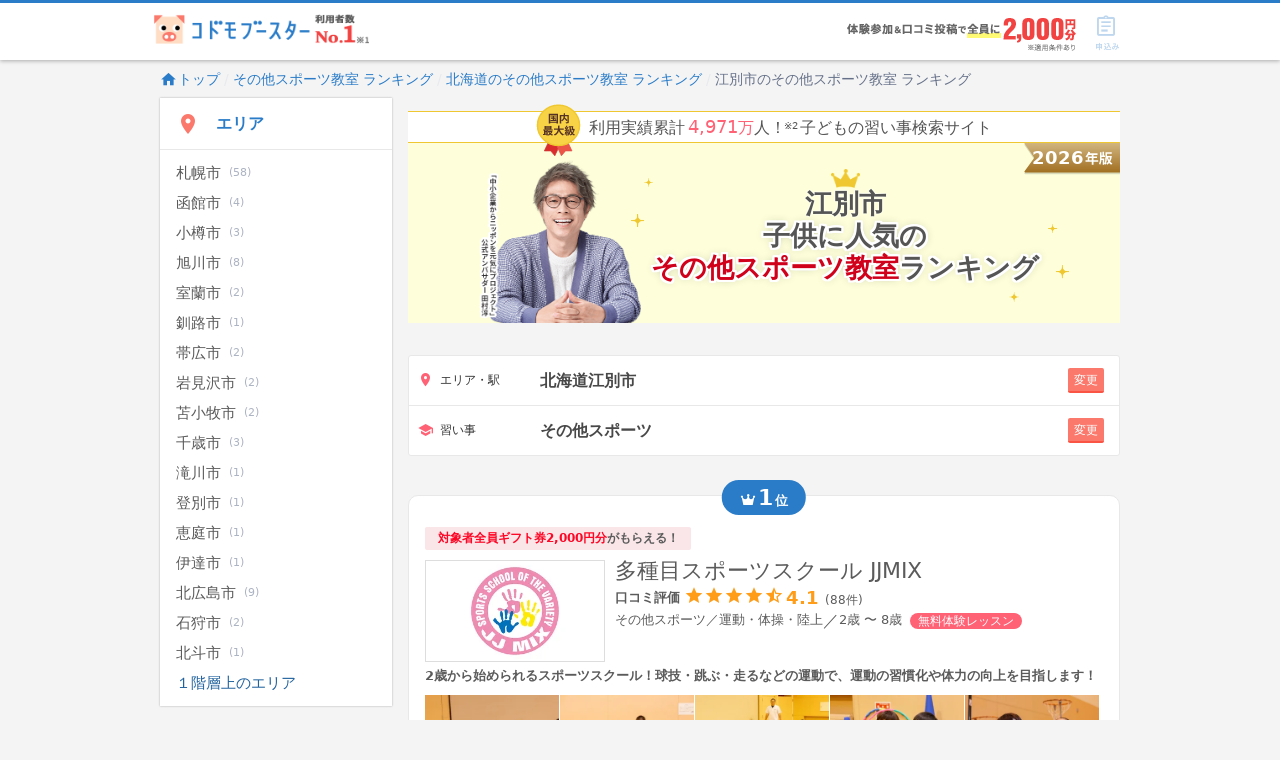

--- FILE ---
content_type: text/html; charset=utf-8
request_url: https://kodomo-booster.com/rank/hokkaido/c01217/categories/other-sports
body_size: 25032
content:
<!DOCTYPE html><html lang="ja" prefix="og: http://ogp.me/ns# fb: http://ogp.me/ns/fb# article: http://ogp.me/ns/article#"><head><meta content="width=device-width, initial-scale=1.0" name="viewport" /><title>【2026最新】江別市のその他スポーツ教室ランキング | 子供の習い事を口コミ・ランキングで比較【コドモブースター】</title>
<meta name="description" content="江別市のその他スポーツ教室ランキングを一挙公開。1位「多種目スポーツスクール JJMIX」2位「波動門【護身術】 江別スポーツクラブ」。数あるその他スポーツ教室の中からランキングを元にお探し頂けます。">
<meta name="keywords" content="習い事,子ども">
<link rel="canonical" href="https://kodomo-booster.com/rank/hokkaido/c01217/categories/other-sports">
<meta property="og:type" content="website">
<meta property="og:title" content="【2026最新】江別市のその他スポーツ教室ランキング | 子供の習い事を口コミ・ランキングで比較【コドモブースター】">
<meta property="og:description" content="江別市のその他スポーツ教室ランキングを一挙公開。1位「多種目スポーツスクール JJMIX」2位「波動門【護身術】 江別スポーツクラブ」。数あるその他スポーツ教室の中からランキングを元にお探し頂けます。">
<meta property="og:url" content="https://kodomo-booster.com/rank/hokkaido/c01217/categories/other-sports">
<meta property="og:image" content="https://image2.kodomo-booster.com/cb2c0d268b5b1258ecb707391359df1b575410994bf34f6b6c13904ac3d06e69.jpg?bg=%23fff&amp;fit=cover&amp;h=630&amp;st=png&amp;w=1200">
<meta property="og:site_name" content="子供の習い事の体験申込はコドモブースター">
<meta name="twitter:card" content="summary">
<meta name="twitter:title" content="【2026最新】江別市のその他スポーツ教室ランキング | 子供の習い事を口コミ・ランキングで比較【コドモブースター】">
<meta name="twitter:description" content="江別市のその他スポーツ教室ランキングを一挙公開。1位「多種目スポーツスクール JJMIX」2位「波動門【護身術】 江別スポーツクラブ」。数あるその他スポーツ教室の中からランキングを元にお探し頂けます。">
<meta name="twitter:image" content="https://image2.kodomo-booster.com/cb2c0d268b5b1258ecb707391359df1b575410994bf34f6b6c13904ac3d06e69.jpg?bg=%23fff&amp;fit=cover&amp;h=630&amp;st=png&amp;w=1200">
<meta name="twitter:image:width" content="1200">
<meta name="twitter:image:height" content="630"><link href="/favicon.ico" rel="shortcut icon" type="image/x-icon" /><link href="/apple-touch-icon.png" rel="apple-touch-icon" sizes="180x180" /><link href="/favicon-32x32.png" rel="icon" sizes="32x32" type="image/png" /><link href="/favicon-16x16.png" rel="icon" sizes="16x16" type="image/png" /><link crossorigin="use-credentials" href="/manifest.json" rel="manifest" /><meta content="#2a7cc8" name="theme-color" /><meta content="no" name="apple-mobile-web-app-capable" /><meta content="default" name="apple-mobile-web-app-status-bar-style" /><link href="https://www.google-analytics.com" rel="preconnect" /><link href="https://www.googleadservices.com" rel="preconnect" /><link href="https://adservice.google.co.jp" rel="preconnect" /><link href="https://adservice.google.com" rel="preconnect" /><link href="https://pagead2.googlesyndication.com" rel="preconnect" /><link href="https://staticxx.facebook.com" rel="preconnect" /><link rel="stylesheet" media="screen" href="https://assets-cdn.kodomo-booster.com/assets/apps/web/webpack/stylesheets/vendors-d9399c2d50fdb5c8d293.css" nonce="PE+5A3U1fBoyFX8K+sZNiDb2E5iF0dISwiG93vclT6M=" /><link rel="stylesheet" media="screen" href="https://assets-cdn.kodomo-booster.com/assets/apps/web/webpack/stylesheets/application-15de2a4c42af35bab7c8.css" nonce="PE+5A3U1fBoyFX8K+sZNiDb2E5iF0dISwiG93vclT6M=" /><link rel="stylesheet" media="screen" href="https://assets-cdn.kodomo-booster.com/assets/apps/web/webpack/javascripts/application-90a0513a10602c27a3fb.css" nonce="PE+5A3U1fBoyFX8K+sZNiDb2E5iF0dISwiG93vclT6M=" /><link rel="stylesheet" media="print" href="https://assets-cdn.kodomo-booster.com/assets/apps/web/webpack/stylesheets/print-ff2d84433e62d4c77ed9.css" nonce="PE+5A3U1fBoyFX8K+sZNiDb2E5iF0dISwiG93vclT6M=" /><!-- /assets/apps/web/webpack/stylesheets/ranking_fv-c9d8eb0ce51eb3971cd1.css -->
<style type="text/css">
#ranking .search-box-vertical-container{height:100px}#ranking .ranking-title-container{position:relative;background:#feffda;overflow:hidden}#ranking .ranking-title-container .year-text{position:absolute;right:0;top:-4px}#ranking .ranking-title-container .year-text svg{display:block;width:98px;height:36px}@media screen and (max-width:600px){#ranking .ranking-title-container .year-text svg{width:85px;height:31px}}#ranking .ranking-title-container-inner{position:relative;padding:0 .3rem;height:180px;display:-webkit-box;display:-ms-flexbox;display:flex;-webkit-box-pack:center;-ms-flex-pack:center;justify-content:center}@media screen and (min-width:480px){#ranking .ranking-title-container-inner{display:-webkit-box;display:-ms-flexbox;display:flex;-webkit-box-pack:center;-ms-flex-pack:center;justify-content:center;-webkit-box-align:end;-ms-flex-align:end;align-items:flex-end}}#ranking .ranking-title-container-ambassador{position:absolute;bottom:0;left:0;width:46vw;max-width:175px;padding-left:1vw}@media screen and (min-width:480px){#ranking .ranking-title-container-ambassador{position:unset}}#ranking .ranking-title-container-ambassador img{width:100%;height:auto;vertical-align:bottom}#ranking .ranking-title-container-rankingTitle{position:absolute;top:0;bottom:0;margin:auto 0 auto 37vw;text-align:center;padding-right:1vw}@media screen and (min-width:480px){#ranking .ranking-title-container-rankingTitle{position:relative;margin:auto 0;max-width:480px}}#ranking .ranking-title-container-rankingTitle-inner:before{content:"";display:inline-block;background:url(https://assets-cdn.kodomo-booster.com/assets/apps/web/webpack/images/ranking/kv_glitter_left_bg-165d4a4b03119dc43ce0032a1255774f.png) no-repeat 0;background-size:4vw;width:4vw;height:5vw}#ranking .ranking-title-container-rankingTitle-txt{display:-webkit-box;display:-ms-flexbox;display:flex;-webkit-box-orient:vertical;-webkit-box-direction:normal;-ms-flex-direction:column;flex-direction:column;-webkit-box-align:center;-ms-flex-align:center;align-items:center;-webkit-box-pack:center;-ms-flex-pack:center;justify-content:center;height:100%;font-family:inherit!important;font-size:clamp(1.25rem,6.5vw,1.35rem);line-height:1.2;font-weight:700;color:#555;text-shadow:-.07em -.07em .01em #fff,0 -.07em .01em #fff,.07em -.07em .01em #fff,-.07em 0 .01em #fff,.07em 0 .01em #fff,-.07em .07em .01em #fff,0 .07em .01em #fff,-.035em -.07em .01em #fff,-.07em -.035em .01em #fff,.035em -.07em .01em #fff,.07em -.035em .01em #fff,-.035em .07em .01em #fff,-.07em .035em .01em #fff,.035em .07em .01em #fff,.07em .035em .01em #fff,.07em .07em .01em #fff,0 0 .3em rgba(0,0,0,.3)}@media screen and (min-width:480px){#ranking .ranking-title-container-rankingTitle-txt{padding:0 .5rem}}#ranking .ranking-title-container-rankingTitle-txt:before{content:"";display:inline-block;background:url(https://assets-cdn.kodomo-booster.com/assets/apps/web/webpack/images/ranking/kv_crown_img-e64bd5ee015df28c2f8395e1a23eab8d.png) no-repeat top;background-size:7vw;width:7vw;height:5vw}@media screen and (min-width:480px){#ranking .ranking-title-container-rankingTitle-txt:before{background:url(https://assets-cdn.kodomo-booster.com/assets/apps/web/webpack/images/ranking/kv_crown_img-e64bd5ee015df28c2f8395e1a23eab8d.png) no-repeat top;background-size:29px 19px;width:29px;height:19px}}#ranking .ranking-title-container-rankingTitle-txt__long{line-height:1.1}@media screen and (min-width:480px){#ranking .ranking-title-container-rankingTitle-txt__long{line-height:1.2}}#ranking .ranking-title-container-rankingTitle-txt-inner{position:relative;z-index:2}#ranking .ranking-title-container-rankingTitle-txt-inner:before{content:"";position:absolute;left:-3vw;top:-2vw;display:inline-block;background:url(https://assets-cdn.kodomo-booster.com/assets/apps/web/webpack/images/ranking/kv_glitter_left_bg-165d4a4b03119dc43ce0032a1255774f.png) no-repeat top;background-size:5vw;width:5vw;height:12vw;z-index:1}@media screen and (min-width:480px){#ranking .ranking-title-container-rankingTitle-txt-inner:before{left:-1rem;top:-.5rem;background:url(https://assets-cdn.kodomo-booster.com/assets/apps/web/webpack/images/ranking/kv_glitter_left_bg-165d4a4b03119dc43ce0032a1255774f.png) no-repeat top;background-size:1.1rem;width:1.1rem;height:2.5rem}}#ranking .ranking-title-container-rankingTitle-txt-inner:after{content:"";position:absolute;right:-2vw;bottom:-4vw;display:inline-block;background:url(https://assets-cdn.kodomo-booster.com/assets/apps/web/webpack/images/ranking/kv_glitter_right_bg-936cecb7caed4e2028e45f52f4f4dec0.png) no-repeat top;background-size:13.5vw;width:13.5vw;height:18vw;z-index:1}@media screen and (min-width:480px){#ranking .ranking-title-container-rankingTitle-txt-inner:after{right:-1.5rem;bottom:-1.5rem;background:url(https://assets-cdn.kodomo-booster.com/assets/apps/web/webpack/images/ranking/kv_glitter_right_bg-936cecb7caed4e2028e45f52f4f4dec0.png) no-repeat top;background-size:3rem;width:3rem;height:4.5rem}}#ranking .ranking-title-container-rankingTitle-txt-area{font-weight:700;text-shadow:0 0 .05em #fff,0 0 .05em #fff,0 0 .05em #fff}#ranking .ranking-title-container-rankingTitle-txt-area__long{font-size:5vw}@media screen and (min-width:480px){#ranking .ranking-title-container-rankingTitle-txt-area__long{font-size:1.2rem}}@media screen and (max-width:600px){#ranking .ranking-title-container-rankingTitle-txt-name__medium .ranking-title-name-category{display:block;font-size:1.2rem}}#ranking .ranking-title-container-rankingTitle-txt-name__long{font-size:1rem;line-height:1}@media screen and (min-width:600px){#ranking .ranking-title-container-rankingTitle-txt-name__long{font-size:1.35rem}}#ranking .ranking-title-container-rankingTitle-txt-name__long .ranking-title-name-category{display:block;margin-top:6px}@media screen and (min-width:860px){#ranking .ranking-title-container-rankingTitle-txt-name__long .ranking-title-name-category{display:initial;margin-top:0}}#ranking .ranking-title-container-rankingTitle-txt-name__longest{font-size:.85rem;line-height:1}@media screen and (min-width:600px){#ranking .ranking-title-container-rankingTitle-txt-name__longest{font-size:1.3rem}}#ranking .ranking-title-container-rankingTitle-txt-name__longest .ranking-title-name-category{display:block;margin-top:6px}@media screen and (min-width:920px){#ranking .ranking-title-container-rankingTitle-txt-name__longest .ranking-title-name-category{display:initial;margin-top:0}}#ranking .long-area-station-name{font-size:1rem}@media screen and (min-width:600px){#ranking .long-area-station-name{font-size:1.1rem}}#ranking .search-result .ranking-panel{position:relative;margin:1.6rem -.4rem .8rem;background:none;border:none;-webkit-box-shadow:none;box-shadow:none;padding:0}@media screen and (min-width:600px){#ranking .search-result .ranking-panel{margin-right:0;margin-left:0}}#ranking .search-result .ranking-panel .card{border-radius:10px;border:.05rem solid #e8e8e8;padding-top:1rem}#ranking .search-result .ranking-panel .card .card-body .rankResult-voice{margin-top:0}#ranking .search-result .ranking-panel .card em{font-style:normal}#ranking .search-result .non-ranking-panel{position:relative}#ranking .search-result .non-ranking-panel .search-result-card{border:.05rem solid #e8e8e8}#ranking .search-result .non-ranking-panel .card{border-radius:10px;margin-right:-.4rem;margin-left:-.4rem;padding-top:.4rem}@media screen and (min-width:840px){#ranking .search-result .non-ranking-panel .card{margin-right:0;margin-left:0}}#ranking .search-result .non-ranking-panel .card .card-body .rankResult-voice{margin-top:0}#ranking .search-result .ranking-panel-label{position:absolute;top:-15px;left:50%;-webkit-transform:translatex(-50%);transform:translatex(-50%);background:#2a7cc8;padding:0 .9rem;border-radius:50px;color:#fff;font-weight:700}#ranking .search-result .ranking-panel-label__rank{font-size:140%;margin-left:.1em;margin-right:.1em}#ranking .search-result .ranking-panel-label__unit{font-size:80%}#ranking .search-result .rankResult{padding:.4rem .8rem 0}#ranking .search-result .rankResult-campaign{display:inline-block;background:#fae6e8;font-size:.45rem;padding:.1rem .6rem;border-radius:.1rem;margin-bottom:.4rem;font-weight:700}@media screen and (min-width:840px){#ranking .search-result .rankResult-campaign{font-size:.6rem}}#ranking .search-result .rankResult-campaign em{color:#fe0625;font-style:normal}#ranking .search-result .rankResult-campaignMark{display:-webkit-inline-box;display:-ms-inline-flexbox;display:inline-flex;padding:.3em 2em;border-radius:.2em;background-color:#c7ae81;color:#fff;line-height:1;font-weight:700;font-size:.5rem;text-shadow:0 0 3px rgba(156,125,70,.5);border:1px solid #c2a776}@media screen and (min-width:840px){#ranking .search-result .rankResult-campaignMark{font-size:.6rem}}#ranking .search-result .rankResult-school{display:-webkit-box;display:-ms-flexbox;display:flex;margin-bottom:.2rem}#ranking .search-result .rankResult-school-logo{width:min(9rem,20vw);margin:.1rem .5rem 0 0;-ms-flex-negative:0;flex-shrink:0}#ranking .search-result .rankResult-school-logo-inner{border:1px solid #ddd}#ranking .search-result .rankResult-school-logo-inner img{width:100%;height:auto;vertical-align:bottom}#ranking .search-result .rankResult-school-info-title{font-size:.9rem;margin-bottom:0}@media screen and (min-width:840px){#ranking .search-result .rankResult-school-info-title{font-size:1.1rem}}#ranking .search-result .rankResult-school-info-title-link,#ranking .search-result .rankResult-school-info-title-link:visited{color:#5b5b5b}#ranking .search-result .rankResult-school-info-review{margin:0;padding:0;display:-webkit-box;display:-ms-flexbox;display:flex;-webkit-box-align:center;-ms-flex-align:center;align-items:center}#ranking .search-result .rankResult-school-info-review dt{font-size:.55rem;margin:0 .2rem 0 0;padding:0}@media screen and (min-width:840px){#ranking .search-result .rankResult-school-info-review dt{font-size:.65rem}}#ranking .search-result .rankResult-school-info-review dd{margin:0;padding:0}#ranking .search-result .rankResult-school-info-review-star{color:#ff9d19;font-size:.8rem;margin-top:-.2rem}@media screen and (min-width:840px){#ranking .search-result .rankResult-school-info-review-star{font-size:1rem;margin-top:-.3rem}}#ranking .search-result .rankResult-school-info-review-star--inactive{color:#afafaf}#ranking .search-result .rankResult-school-info-review-score{font-size:.8rem;font-weight:700;color:#ff9d19;margin-left:.1rem}@media screen and (min-width:840px){#ranking .search-result .rankResult-school-info-review-score{font-size:.9rem}}#ranking .search-result .rankResult-school-info-review-num{font-size:.55rem;margin-left:.3rem}@media screen and (min-width:840px){#ranking .search-result .rankResult-school-info-review-num{font-size:.6rem}}#ranking .search-result .rankResult-school-info-review-none{font-size:.5rem;margin-left:.2rem;vertical-align:.05rem}@media screen and (min-width:840px){#ranking .search-result .rankResult-school-info-review-none{font-size:.6rem}}#ranking .search-result .rankResult-category-list{display:-webkit-box;display:-ms-flexbox;display:flex;-webkit-box-align:center;-ms-flex-align:center;align-items:center;padding:0;margin:0 0 .2rem}#ranking .search-result .rankResult-category-list li{list-style-type:none;margin:0;padding:0;font-size:.55rem}@media screen and (min-width:840px){#ranking .search-result .rankResult-category-list li{font-size:.65rem;margin-bottom:0}}#ranking .search-result .rankResult-category-list-ico{color:#919191;margin-right:.1rem;vertical-align:initial}@media screen and (min-width:840px){#ranking .search-result .rankResult-category-list-ico{font-size:.75rem}}#ranking .search-result .rankResult-category-list-campaign{line-height:1;-ms-flex-negative:0;flex-shrink:0;margin-left:.4rem!important}#ranking .search-result .rankResult-category-list-campaign span{background:#ff6175;color:#fff;border-radius:15px;font-size:.45rem;padding:.05rem .4rem}@media screen and (min-width:840px){#ranking .search-result .rankResult-category-list-campaign span{font-size:.6rem}}#ranking .search-result .rankResult-images-list{overflow-x:scroll;-webkit-overflow-scrolling:touch;white-space:nowrap;margin:.5rem 0 0;padding:0;gap:0 .05rem}@media screen and (min-width:840px){#ranking .search-result .rankResult-images-list{display:-webkit-box;display:-ms-flexbox;display:flex;overflow-x:initial}}#ranking .search-result .rankResult-images-list-list{list-style-type:none;width:29vw;max-width:110px;display:inline-block;margin:0 .05rem 0 0}@media screen and (min-width:840px){#ranking .search-result .rankResult-images-list-list{width:auto;max-width:134px}#ranking .search-result .rankResult-images-list-list:hover{cursor:pointer}}#ranking .search-result .rankResult-images-list-list:last-child{margin-right:0}#ranking .search-result .rankResult-images-list-list img{width:100%;height:auto}#ranking .search-result .rankResult-images-list-list-img{position:relative}#ranking .search-result .rankResult-images-list-list-img-icon{position:absolute;color:#fff;z-index:1;right:5px;bottom:5px;font-size:1rem;text-shadow:0 0 2px #000}.rankResult-images-modalbg{display:none;overflow:hidden;z-index:1800000000;background:rgba(0,0,0,.8);-webkit-transition:opacity .5s ease;transition:opacity .5s ease}.ranking-swiper,.rankResult-images-modalbg{position:fixed;top:0;left:0;width:100%;height:100%}.ranking-swiper{z-index:1800000100}.ranking-swiper.swiper-hidden{display:none;opacity:0}.ranking-swiper:not(.swiper-hidden){display:block;overflow:hidden;-webkit-animation-name:fadeIn;animation-name:fadeIn;-webkit-animation-fill-mode:forwards;animation-fill-mode:forwards;-webkit-animation-duration:.3s;animation-duration:.3s}.ranking-swiper .swiper-view{position:fixed;top:0;left:0;bottom:0;right:0;overflow:auto;text-align:center;-webkit-overflow-scrolling:touch;-webkit-transition:all .3s ease 0s;transition:all .3s ease 0s}@media screen and (min-width:600px){.ranking-swiper .swiper-view{width:600px;height:400px;margin:auto;overflow:hidden}}@-webkit-keyframes fadeIn{0%{opacity:0}to{opacity:1}}@keyframes fadeIn{0%{opacity:0}to{opacity:1}}.rankResult-images-modal-inner .swiper-slide{display:-webkit-box;display:-ms-flexbox;display:flex;-webkit-box-align:center;-ms-flex-align:center;align-items:center}.swiper-slide-img-photo img{width:100%;height:auto;-o-object-fit:cover;font-family:"object-fit:cover";object-fit:cover}@media screen and (min-width:600px){.swiper-slide-img-photo img{width:600px;height:400px}}.swiper-pagination{top:10px;font-weight:700;color:#fff;z-index:0}@media screen and (min-width:600px){.swiper-pagination{left:5px;top:12px;width:auto;bottom:auto;background:rgba(0,0,0,.4);padding:4px 10px 5px;line-height:1;font-size:.6rem;border-radius:15px;z-index:1}}.swiper-button-next{background:rgba(0,0,0,.5)}.swiper-button-next:after{font-size:1rem;color:#fff}.swiper-button-prev{background:rgba(0,0,0,.5)}.swiper-button-prev:after{font-size:1rem;color:#fff}.swiper-button-close{position:absolute;width:26px;height:26px;border-radius:50%;background:#333;border:2px solid #fff;top:14px;right:6px;z-index:1}.swiper-button-close:before{position:absolute;top:11px;left:11px;width:14px;height:2px;content:"";display:block;background-color:#fff;-webkit-transform:translate(-7px,-1px) rotate(-45deg);transform:translate(-7px,-1px) rotate(-45deg)}.swiper-button-close:after{position:absolute;top:11px;left:11px;width:14px;height:2px;content:"";display:block;background-color:#fff;-webkit-transform:translate(-7px,-1px) rotate(45deg);transform:translate(-7px,-1px) rotate(45deg)}@media screen and (min-width:600px){.swiper-button-close{cursor:pointer}.swiper-button-close:hover{background:#666}}.swiper-slide-img-photo-num{position:absolute;top:10px;text-align:center;margin:0 0 15px;width:100%;font-weight:700;color:#fff;z-index:1}.ranking-nav.search-filtering-menu{padding-top:0}.kv{position:relative;display:-webkit-box;display:-ms-flexbox;display:flex;-webkit-box-align:center;-ms-flex-align:center;align-items:center;margin-bottom:-1.6rem}.kv-inner{position:absolute;text-align:left;left:4vw;margin-bottom:0}@media screen and (min-width:840px){.kv-inner{left:20px}}.kv-area{color:#5b5b5b;font-weight:700;margin-bottom:.2rem;font-size:clamp(16px,4.8vw,24px);padding-left:3px;width:55%;line-height:1.1;text-shadow:1px 1px 0 #fff,-1px -1px 0 #fff,-1px 1px 0 #fff,1px -1px 0 #fff,0 1px 0 #fff,0 -1px 0 #fff,-1px 0 0 #fff,1px 0 0 #fff}@media screen and (min-width:840px){.kv-area{font-size:1rem;width:auto;margin-bottom:.4rem}}.kv-title{width:clamp(160px,48vw,240px);margin:.2rem 0 0}.kv-title img{width:100%;height:auto}@media screen and (min-width:840px){.kv-title img{width:auto}}@media screen and (min-width:840px){.kv-bg{width:100%}}.kv-bg img{width:100%;height:auto;vertical-align:bottom}.ranking-title{text-align:center;padding:1.2rem 0 1rem;width:100%;margin:0;font-family:inherit!important;display:inline-block;font-size:1.2rem;font-weight:700;color:#555;text-shadow:-.07em -.07em .01em #fff,0 -.07em .01em #fff,.07em -.07em .01em #fff,-.07em 0 .01em #fff,.07em 0 .01em #fff,-.07em .07em .01em #fff,0 .07em .01em #fff,-.035em -.07em .01em #fff,-.07em -.035em .01em #fff,.035em -.07em .01em #fff,.07em -.035em .01em #fff,-.035em .07em .01em #fff,-.07em .035em .01em #fff,.035em .07em .01em #fff,.07em .035em .01em #fff,.07em .07em .01em #fff,0 0 .3em rgba(0,0,0,.3);line-height:1.3}@media screen and (min-width:600px){.ranking-title{font-size:1.35rem}}.ranking-title-area{text-shadow:0 0 .05em #fff,0 0 .05em #fff,0 0 .05em #fff}.ranking-title-name{display:block}.ranking-title-name__long{font-size:min(5.5vw,1rem)}@media screen and (min-width:600px){.ranking-title-name__long{font-size:1.35rem}}.ranking-title-name-category{color:#d0011b}@media screen and (min-width:600px){.ranking-title-name{display:initial}}

/*# sourceMappingURL=ranking_fv-c9d8eb0ce51eb3971cd1.css.map*/
</style><link rel="stylesheet" media="print" href="https://assets-cdn.kodomo-booster.com/assets/apps/web/webpack/stylesheets/ranking-65dd5fc39f3018d4cf4d.css" onload="this.media=&#39;all&#39;" nonce="PE+5A3U1fBoyFX8K+sZNiDb2E5iF0dISwiG93vclT6M=" /><script nonce="PE+5A3U1fBoyFX8K+sZNiDb2E5iF0dISwiG93vclT6M=">window.dataLayer = [];

// declare custom dataLayer variable(s) used on page load event.
var remarketingData = null;
if (remarketingData) {
  window.dataLayer.push({ remarketingData: remarketingData });
}
var kbPageMetaData = {"page_type":"ranking","category":["other_sports"]};
if (kbPageMetaData) {
  window.dataLayer.push({ kbPageMetaData: kbPageMetaData });
}
if (false) {
  window.dataLayer.push({ skipSendingAutoPageView: true });
}

(function(w,d,s,l,i){w[l]=w[l]||[];w[l].push({'gtm.start':
new Date().getTime(),event:'gtm.js'});var f=d.getElementsByTagName(s)[0],
j=d.createElement(s),dl=l!='dataLayer'?'&l='+l:'';j.async=true;j.src=
'https://www.googletagmanager.com/gtm.js?id='+i+dl+ '&gtm_auth=yfRPrbC45t_JSRz5zHnWAw&gtm_preview=env-2&gtm_cookies_win=x';
var n=d.querySelector('script[nonce]');n&&j.setAttribute('nonce',n.nonce||n.getAttribute('nonce'));f.parentNode.insertBefore(j,f);
})(window,document,'script','dataLayer','GTM-KLGGVC9');</script><!-- Start VWO SmartCode --><script src="https://dev.visualwebsiteoptimizer.com/lib/766078.js" id='vwoCode'></script><!-- End VWO SmartCode --><script nonce="PE+5A3U1fBoyFX8K+sZNiDb2E5iF0dISwiG93vclT6M=">function vwoAbtestEventSend(category, label) {
  window.dataLayer.push({
    event: 'event',
    eventCallback: null,
    eventTimeout: 2000,
    eventPayload: {
      action: 'impression',
      category: category,
      label: label,
      value: null,
      nonInteraction: true,
    },
  });
};</script></head><body class="body--has-global-toolbar"><noscript><iframe height="0" src="https://www.googletagmanager.com/ns.html?id=GTM-KLGGVC9&amp;gtm_auth=yfRPrbC45t_JSRz5zHnWAw&amp;gtm_preview=env-2&amp;gtm_cookies_win=x" style="display:none;visibility:hidden" width="0"></iframe></noscript><script nonce="PE+5A3U1fBoyFX8K+sZNiDb2E5iF0dISwiG93vclT6M=" type="application/ld+json">{"@context":"http://schema.org","@type":"BreadcrumbList","itemListElement":[{"@type":"ListItem","position":1,"item":"https://kodomo-booster.com/","name":"トップ"},{"@type":"ListItem","position":2,"item":"https://kodomo-booster.com/rank/categories/other-sports","name":"その他スポーツ教室 ランキング"},{"@type":"ListItem","position":3,"item":"https://kodomo-booster.com/rank/hokkaido/categories/other-sports","name":"北海道のその他スポーツ教室 ランキング"},{"@type":"ListItem","position":4,"item":"https://kodomo-booster.com/rank/hokkaido/c01217/categories/other-sports","name":"江別市のその他スポーツ教室 ランキング"}]}</script><div class="kb-header--sticky-shown" data-global-header-options="{&quot;stickyAlways&quot;:true}" id="kb-header"><div id="kb-header__accent-border"></div><div id="kb-header__toolbar"><div class="container grid-lg"><div class="kb-header-wrap"><div id="kb-header__logo-wrapper"><a class="header-logo-link" href="/"><picture><source media="(max-width: 600px)" srcset="https://assets-cdn.kodomo-booster.com/assets/apps/web/webpack/images/toolbar-logo-with-no1_sp-c3f2590b1e68b72bb0f9ecb6d774dc74.png" /><img alt="利用者数No.1 コドモブースター" height="37" src="https://assets-cdn.kodomo-booster.com/assets/apps/web/webpack/images/toolbar-logo-with-no1_pc-e00c7e142f64e3307f41ef0cdd88d820.png" width="249" /></picture></a></div><div class="kb-header-tools"><div class="kb-header-tools-campaign"><picture><source media="(max-width: 600px)" srcset="https://assets-cdn.kodomo-booster.com/assets/apps/web/webpack/images/campaign/202601/header_appeal_campaig_sp-a9ee249963cb2ebee46fdf6d2ab756f4.png" /><img alt="【習い事支援キャンペーン】 体験後口コミ投稿で、全員に2,000円分Amazonギフト券プレゼント! (※一定の条件を満たす必要がございます)" height="33" src="https://assets-cdn.kodomo-booster.com/assets/apps/web/webpack/images/campaign/202601/header_appeal_campaig_pc-eaaef0ac5c4a34436d55a0127d82ca4a.png" width="229" /></picture></div><div class="buttons-container"><div class="toolbar-button has-toolbar-button-label global-cart-button"><div class="toolbar-icon-label-conatiner"><span aria-hidden="true" class="kbs kbs-icon kbs-cart-list kbs-color-primary" style="margin-top: 0.5px; margin-bottom: -0.5px;"></span><span aria-hidden="true" class="kbs kbs-label kbs-label-cart-list kbs-color-primary"></span><div class="vue-component-global-cart-toolbar-button-overlay vue-mount-container" data-tracking="{&quot;action&quot;:&quot;click&quot;,&quot;category&quot;:&quot;header&quot;,&quot;label&quot;:&quot;cart&quot;}"></div></div></div></div></div></div></div></div></div><div class="container grid-lg"><div class="columns"><div class="column col-12"><nav class="hide-sm"><ol class="breadcrumb kb-top-breadcrumb"><li class="breadcrumb-item"><a href="/"><span aria-hidden="true" class="kbs kbs-home kbs-semi-large"></span>トップ</a></li><li class="breadcrumb-item"><a href="/rank/categories/other-sports">その他スポーツ教室 ランキング</a></li><li class="breadcrumb-item"><a href="/rank/hokkaido/categories/other-sports">北海道のその他スポーツ教室 ランキング</a></li><li class="breadcrumb-item">江別市のその他スポーツ教室 ランキング</li></ol></nav><main class="ranking-search is-search-result-scroll" id="ranking"><div class="columns"><nav class="column col-3 col-md-12"><div class="neg-h-layout-margin"><div class="ranking-nav search-filtering-menu hide-md"><ul class="menu-list" role="tree"><li aria-expanded="false" class="menu-item menu-item-expandable force-expanded-md" role="treeitem"><span class="menu-item-contents toggle-expand"><span class="menu-item-contents-start"><span aria-hidden="true" class="menu-item-contents-icon kbs kbs-place kbs-color-accent"></span></span><span class="menu-item-contents-text">エリア<span class="search-filtering-menu__contents-text-suffix">で絞り込む</span><span class="current-constraints-label">選択済み: 江別市</span></span><span class="menu-item-contents-end"><span aria-hidden="true" class="kbs kbs-expand-more"></span></span></span><ul class="menu-list menu-expandable-contents" role="group"><li class="menu-item" role="treeitem"><a class="menu-item-contents" href="/rank/hokkaido/c01100/categories/other-sports"><span>札幌市</span><span class="counter">(58)</span></a></li><li class="menu-item" role="treeitem"><a class="menu-item-contents" href="/rank/hokkaido/c01202/categories/other-sports"><span>函館市</span><span class="counter">(4)</span></a></li><li class="menu-item" role="treeitem"><a class="menu-item-contents" href="/rank/hokkaido/c01203/categories/other-sports"><span>小樽市</span><span class="counter">(3)</span></a></li><li class="menu-item" role="treeitem"><a class="menu-item-contents" href="/rank/hokkaido/c01204/categories/other-sports"><span>旭川市</span><span class="counter">(8)</span></a></li><li class="menu-item" role="treeitem"><a class="menu-item-contents" href="/rank/hokkaido/c01205/categories/other-sports"><span>室蘭市</span><span class="counter">(2)</span></a></li><li class="menu-item" role="treeitem"><a class="menu-item-contents" href="/rank/hokkaido/c01206/categories/other-sports"><span>釧路市</span><span class="counter">(1)</span></a></li><li class="menu-item" role="treeitem"><a class="menu-item-contents" href="/rank/hokkaido/c01207/categories/other-sports"><span>帯広市</span><span class="counter">(2)</span></a></li><li class="menu-item" role="treeitem"><a class="menu-item-contents" href="/rank/hokkaido/c01210/categories/other-sports"><span>岩見沢市</span><span class="counter">(2)</span></a></li><li class="menu-item" role="treeitem"><a class="menu-item-contents" href="/rank/hokkaido/c01213/categories/other-sports"><span>苫小牧市</span><span class="counter">(2)</span></a></li><li class="menu-item" role="treeitem"><a class="menu-item-contents" href="/rank/hokkaido/c01224/categories/other-sports"><span>千歳市</span><span class="counter">(3)</span></a></li><li class="menu-item" role="treeitem"><a class="menu-item-contents" href="/rank/hokkaido/c01225/categories/other-sports"><span>滝川市</span><span class="counter">(1)</span></a></li><li class="menu-item" role="treeitem"><a class="menu-item-contents" href="/rank/hokkaido/c01230/categories/other-sports"><span>登別市</span><span class="counter">(1)</span></a></li><li class="menu-item" role="treeitem"><a class="menu-item-contents" href="/rank/hokkaido/c01231/categories/other-sports"><span>恵庭市</span><span class="counter">(1)</span></a></li><li class="menu-item" role="treeitem"><a class="menu-item-contents" href="/rank/hokkaido/c01233/categories/other-sports"><span>伊達市</span><span class="counter">(1)</span></a></li><li class="menu-item" role="treeitem"><a class="menu-item-contents" href="/rank/hokkaido/c01234/categories/other-sports"><span>北広島市</span><span class="counter">(9)</span></a></li><li class="menu-item" role="treeitem"><a class="menu-item-contents" href="/rank/hokkaido/c01235/categories/other-sports"><span>石狩市</span><span class="counter">(2)</span></a></li><li class="menu-item" role="treeitem"><a class="menu-item-contents" href="/rank/hokkaido/c01236/categories/other-sports"><span>北斗市</span><span class="counter">(1)</span></a></li><li class="menu-item" role="treeitem"><a class="menu-item-contents" href="/rank/hokkaido/categories/other-sports"><span class="link">１階層上のエリア</span></a></li></ul></li></ul></div></div></nav><div class="column col-9 col-md-12"><div class="page-container search-show-page-contaner"><div class="largest-service-appeals neg-h-layout-margin-sm"><div class="largest-service-appeals__inner"><span class="largest-service-appeals__icon"><svg width="62" height="75" viewBox="0 0 62 75" xmlns="http://www.w3.org/2000/svg"><g fill="none" fill-rule="evenodd"><g transform="translate(10 40)"><path d="M13.153 1.458l14.104 7.615-11.301 24.234-5.654-6.804-8.847.042L13.153 1.458z" stroke="#CD3737" fill="#DA2C2D"/><path d="M13.346 8.22l14.898-5.909 11.301 24.234-8.847-.042-5.654 6.804L13.346 8.22z" stroke="#E15050" fill="#EC5445"/></g><ellipse stroke="#EFC831" stroke-width="2" fill="#F8D345" cx="31" cy="31" rx="29" ry="28"/><path d="M19.5 28.305v-.75h8.88v.75h1.905V14.88h-12.6v13.425H19.5zm8.88-2.4H19.5v-9.39h8.88v9.39zm-.525-.87V23.58h-1.05l.78-.435c-.24-.36-.72-.915-1.125-1.335h.825v-1.5H24.75V18.9h2.865v-1.56H20.25v1.56h2.85v1.41h-2.475v1.5H23.1v1.77h-3.015v1.455h7.77zM26.25 23.58h-1.5v-1.77h1.395l-.915.465c.345.39.765.9 1.02 1.305zm8.4 4.755v-4.23c.435.33.99.96 1.245 1.32 1.635-.96 2.64-2.19 3.225-3.45 1.095 1.095 2.22 2.31 2.82 3.135l1.47-1.14v2.25c0 .27-.09.345-.375.36-.285 0-1.29.015-2.175-.03.255.465.525 1.26.585 1.77 1.335 0 2.295-.03 2.91-.315.63-.285.825-.78.825-1.74v-9.48h-5.25v-2.49h-1.845v2.49h-5.22v11.55h1.785zm8.76-4.395c-.825-1.035-2.43-2.565-3.705-3.72.12-.585.18-1.14.21-1.695h3.495v5.415zm-8.76.12v-5.535h3.42c-.075 1.845-.585 4.065-3.42 5.535zM21.435 36.38v-4.605H11.58v4.605h9.855zm-1.785-2.85h-6.36v-.615h6.36v.615zm0 1.71h-6.36v-.63h6.36v.63zm-3.36 10.065V44.09c.3.36.63.855.795 1.2a9.773 9.773 0 0 0 2.55-1.395c.795.615 1.725 1.08 2.79 1.395.24-.42.705-1.065 1.05-1.395-.99-.24-1.89-.615-2.64-1.11.84-.945 1.485-2.115 1.89-3.525l-1.095-.42-.3.06h-4.665v1.365h1.38l-.99.27c.36.825.825 1.575 1.365 2.22a7.701 7.701 0 0 1-2.13 1.08v-5.49h6.87v-1.41H9.825v1.41h1.17v4.56c-.465.045-.915.06-1.305.09l.135 1.53c1.32-.12 3.03-.27 4.755-.435v1.215h1.71zm-1.71-6.36h-1.95v-.6h1.95v.6zm0 1.875h-1.95v-.63h1.95v.63zm4.98.915a5.807 5.807 0 0 1-1.005-1.47h2.025a6.28 6.28 0 0 1-1.02 1.47zm-6.93 1.05v-.735h1.95v.585c-.66.06-1.32.105-1.95.15zm13.305 2.49c3.18-1.53 4.8-3.87 5.61-6.375 1.17 2.895 2.91 5.085 5.625 6.36.285-.51.87-1.305 1.32-1.68-2.805-1.14-4.62-3.495-5.61-6.42h5.28v-1.845h-5.895c.15-1.395.165-2.775.18-4.005h-1.95c-.015 1.23 0 2.595-.15 4.005h-5.46v1.845h5.16c-.585 2.58-2.01 5.07-5.445 6.6.525.375 1.05 1.02 1.335 1.515zm17.355.045v-6.135l.945-.075c.09.285.15.555.195.78l1.275-.57c-.165-.855-.75-2.16-1.335-3.18l-1.17.495c.18.33.36.69.51 1.065l-1.62.075c.945-1.215 1.98-2.73 2.805-4.035l-1.455-.675c-.345.735-.825 1.59-1.335 2.43-.15-.18-.315-.39-.51-.6.54-.84 1.14-1.995 1.68-3.015l-1.545-.57a19.015 19.015 0 0 1-1.095 2.61l-.345-.3-.855 1.215c.615.6 1.335 1.395 1.77 2.04-.24.345-.465.66-.69.96l-1.095.045.15 1.545c.645-.045 1.395-.09 2.175-.135v6.03h1.545zm9.315 0c.225-.45.72-1.125 1.08-1.44a7.343 7.343 0 0 1-2.655-1.635c1.095-1.56 1.905-3.555 2.355-6.015l-1.065-.405-.3.06h-1.23c.24-1.245.465-2.535.615-3.63l-1.185-.165-.27.075h-4.98V33.8h1.245v2.235c0 1.605-.105 3.765-.885 5.745-.18-.6-.435-1.305-.69-1.86l-1.26.405c.33.825.675 1.89.81 2.595l.75-.27c-.3.585-.675 1.14-1.14 1.65.405.195 1.005.66 1.305.945 1.485-1.65 2.16-3.81 2.445-5.85.36 1.035.795 1.98 1.35 2.82a8.62 8.62 0 0 1-2.415 1.74c.375.27.96.93 1.2 1.32a9.3 9.3 0 0 0 2.28-1.74 8.449 8.449 0 0 0 2.64 1.785zm-2.67-4.41c-1.155-1.725-1.8-3.975-2.175-6.51v-.6h1.77a78.09 78.09 0 0 1-.78 4.08l1.59.18.12-.585h.975c-.345 1.32-.855 2.475-1.5 3.435zm-9.3 3.285c.435-.96.75-2.46.9-3.87l-1.47-.255c-.12 1.26-.36 2.595-.795 3.48.39.135 1.05.45 1.365.645z" fill="#563224" fill-rule="nonzero"/></g></svg></span><div class="largest-service-appeals__text"><span>利用実績累計</span><span class="largest-service-appeals__numbers largest-service-appeals__accent-color">4,971</span><span class="largest-service-appeals__unit"><span class="largest-service-appeals__accent-color">万</span><span>人</span></span><span class="largest-service-appeals__exclamation">！</span><small class="largest-service-appeals__footnote">※2</small>子どもの習い事検索サイト</div></div></div><div class="ranking-title-container neg-h-layout-margin-sm"><div class="year-text"><svg viewBox="0 0 120 44" width="120" height="44" xmlns="http://www.w3.org/2000/svg"><defs><linearGradient x1="50%" y1="0%" x2="50%" y2="99.368%" id="ranking-year-label-gradient"><stop stop-color="#D2B782" offset="0%"/><stop stop-color="#A27022" offset="100%"/></linearGradient></defs><g fill="none" fill-rule="evenodd"><path d="M3.9 6H120v37H3.957a1 1 0 0 1-.81-1.586l11.475-15.868a1 1 0 0 0 .014-1.153L3.076 7.566A1 1 0 0 1 3.9 6z" fill-opacity=".15" fill="#000"/><path d="M3.9 4H120v37H3.957a1 1 0 0 1-.81-1.586l11.475-15.868a1 1 0 0 0 .014-1.153L3.076 5.566A1 1 0 0 1 3.9 4z" fill="url(#ranking-year-label-gradient)"/><text font-family="NotoSansJP-KBLogoTextFont" font-size="22" font-weight="700" fill="#FFF" text-anchor="end"><tspan x="76" y="31">2026</tspan></text><path d="M87.472 31.496v-3.638h5.814V25.92h-5.814v-2.584h4.488v-1.887h-4.488v-2.023h4.879v-1.955h-9.605c.221-.459.408-.918.561-1.394l-2.057-.527c-.731 2.193-2.04 4.369-3.57 5.661.493.289 1.36.969 1.751 1.309.799-.799 1.615-1.887 2.312-3.094h3.638v2.023h-4.964v4.471h-2.686v1.938h7.65v3.638h2.091zm-2.091-5.576H82.44v-2.584h2.941v2.584zm23.919 5.576c.306-.51.918-1.275 1.377-1.649-1.071-.527-1.972-1.275-2.754-2.193 1.037-1.785 1.751-3.995 2.125-6.664l-1.258-.374-.34.051h-4.454v-2.516h6.035v-1.819h-7.905v4.947c0 2.652-.102 6.392-1.411 9.044v-6.579h-3.383c.017-.391.017-.799.017-1.173v-.714h4.233v-1.785h-1.19v-4.471h-1.819v4.471h-1.224v-4.029h-1.785v6.511c0 2.448-.136 5.678-1.241 7.718.408.272 1.054.85 1.36 1.224 1.02-1.598 1.428-3.791 1.581-5.967h1.615v5.899h1.836v-.952c.476.204 1.258.646 1.598.952 1.088-2.125 1.496-5.134 1.632-7.718.425 1.428.952 2.737 1.615 3.893-.714.935-1.547 1.683-2.482 2.21.425.374 1.02 1.139 1.275 1.632.901-.578 1.7-1.275 2.397-2.108.731.867 1.564 1.598 2.55 2.159zm-2.618-5.678c-.561-1.02-.986-2.125-1.326-3.315h2.482a14.398 14.398 0 0 1-1.156 3.315z" fill="#FFF" fill-rule="nonzero"/></g></svg></div><div class="ranking-title-container-inner"><div class="ranking-title-container-ambassador"><img alt="公式アンバサダー　田村淳" height="415" src="https://assets-cdn.kodomo-booster.com/assets/apps/web/webpack/images/ranking/kv_ambassador_img-d253ba04f8934a4c260362fddc79707e.png" width="368" /></div><div class="ranking-title-container-rankingTitle"><h1 class="ranking-title-container-rankingTitle-txt"><span class="ranking-title-container-rankingTitle-txt-inner"><span class="ranking-title-container-rankingTitle-txt-area">江別市</span><br /><span class="ranking-title-container-rankingTitle-txt-name__medium">子供に人気の<br /><span class="ranking-title-name-category">その他スポーツ教室</span>ランキング</span></span></h1></div></div></div><div class="mt-layout-spacing pb-2"><div class="neg-h-layout-margin-xs search-box-vertical-container"><div class="vue-component-ranking-search-box vue-mount-container"></div></div></div><div class="neg-h-layout-margin"><div class="rankResult-images-modalbg"></div><div class="container search-result"><div class="columns"><div class="column col-12"><div class="ranking-panel ranking-panel-1"><div class="ranking-panel-label"><span aria-hidden="true" class="kbs kbs-ranking"></span><span class="ranking-panel-label__rank">1</span><span class="ranking-panel-label__unit">位</span></div><div class="card card-less-spacing search-result-card speech-bubble"><div class="rankResult card-header--normal-school-site-campaign-applied card-header--normal-school-compact-site-campaign-label rankResult-card-header--normal-school"><div class="rankResult-campaign speech-bubble-click" data-speech-bubble-target-text-class-name="speech-bubble-basic-info" data-tracking="{&quot;action&quot;:&quot;click&quot;,&quot;category&quot;:&quot;school_detail&quot;,&quot;label&quot;:&quot;information&quot;}"><em>対象者全員ギフト券2,000円分</em><span>がもらえる！</span></div><div class="rankResult-school"><div class="rankResult-school-logo"><div class="rankResult-school-logo-inner"><span class="rankResult-school-logo-img speech-bubble-click" data-speech-bubble-target-text-class-name="speech-bubble-school-list"><picture><source srcset="https://image2.kodomo-booster.com/5ad61ceed87e50f258a4329f88e5570aed59538953f49ce95320ada95d8e4f2f.webp?bg=%23fff&amp;extent=1&amp;fit=contain&amp;h=180&amp;st=png&amp;w=320" type="image/webp" /><source srcset="https://image2.kodomo-booster.com/5ad61ceed87e50f258a4329f88e5570aed59538953f49ce95320ada95d8e4f2f.jpg?bg=%23fff&amp;extent=1&amp;fit=contain&amp;h=180&amp;st=png&amp;w=320" type="image/jpeg" /><img alt="多種目スポーツスクール JJMIX" height="90" src="https://image2.kodomo-booster.com/5ad61ceed87e50f258a4329f88e5570aed59538953f49ce95320ada95d8e4f2f.jpg?bg=%23fff&amp;extent=1&amp;fit=contain&amp;h=180&amp;st=png&amp;w=320" width="160" /></picture></span></div></div><div class="rankResult-school-info"><h2 class="rankResult-school-info-title"><span aria-hidden="true" class="d-none kbs kbs-rank-1 kbs-color-rank-1"></span><span class="speech-bubble-click" data-speech-bubble-target-text-class-name="speech-bubble-school-list"><span>多種目スポーツスクール JJMIX</span></span></h2><div class="rankResult-school-info-review speech-bubble-school-reviews speech-bubble-click" data-speech-bubble-target-text-class-name="speech-bubble-school-reviews" data-tracking="{&quot;action&quot;:&quot;click&quot;,&quot;category&quot;:&quot;school_detail&quot;,&quot;label&quot;:&quot;review&quot;}"><dl class="rankResult-school-info-review"><dt>口コミ評価</dt><dd><span class="rankResult-school-info-review-star kbs kbs-star kbs-star"></span><span class="rankResult-school-info-review-star kbs kbs-star kbs-star"></span><span class="rankResult-school-info-review-star kbs kbs-star kbs-star"></span><span class="rankResult-school-info-review-star kbs kbs-star kbs-star"></span><span class="rankResult-school-info-review-star kbs kbs-star kbs-star-half"></span><span class="rankResult-school-info-review-score">4.1</span><span class="rankResult-school-info-review-num">(88件)</span></dd></dl></div><div class="display-pc"><div class="rankResult-category speech-bubble-click" data-speech-bubble-target-text-class-name="speech-bubble-basic-info" data-tracking="{&quot;action&quot;:&quot;click&quot;,&quot;category&quot;:&quot;school_detail&quot;,&quot;label&quot;:&quot;information&quot;}"><ul class="rankResult-category-list"><li><span class="school-props-strong">その他スポーツ</span>／運動・体操・陸上</li>／<li>2歳 〜 8歳</li><li class="rankResult-category-list-campaign"><span>無料体験レッスン</span></li></ul></div></div></div></div><div class="display-sp"><div class="rankResult-category speech-bubble-click" data-speech-bubble-target-text-class-name="speech-bubble-basic-info" data-tracking="{&quot;action&quot;:&quot;click&quot;,&quot;category&quot;:&quot;school_detail&quot;,&quot;label&quot;:&quot;information&quot;}"><ul class="rankResult-category-list"><li><span class="school-props-strong">その他スポーツ</span>／運動・体操・陸上</li>／<li>2歳 〜 8歳</li><li class="rankResult-category-list-campaign"><span>無料体験レッスン</span></li></ul></div></div></div><div class="card-body card-body--search-result-normal-school comment-popup"><div><div class="search-result-card__pr-message-wrapper">2歳から始められるスポーツスクール！球技・跳ぶ・走るなどの運動で、運動の習慣化や体力の向上を目指します！</div><div class="ranking-swiper swiper-hidden" swiperIndex="0_523"><div class="swiper-view"><div class="swiper-wrapper rankResult-images-modal-inner"><div class="swiper-slide"><div class="swiper-slide-img-photo swiper-not-close"><picture><source srcset="https://image2.kodomo-booster.com/452c63fc67b9c92efc545977bfe9d9bbf104ac06b448220414b141e2c1df7d5f.webp?fit=contain&amp;h=900&amp;st=jpg&amp;w=1200" type="image/webp" /><source srcset="https://image2.kodomo-booster.com/452c63fc67b9c92efc545977bfe9d9bbf104ac06b448220414b141e2c1df7d5f.jpg?fit=contain&amp;h=900&amp;w=1200" type="image/jpeg" /><img alt="多種目スポーツスクール JJMIX 教室 0" class="swiper-lazy" height="400" src="https://image2.kodomo-booster.com/452c63fc67b9c92efc545977bfe9d9bbf104ac06b448220414b141e2c1df7d5f.jpg?fit=contain&amp;h=900&amp;w=1200" width="600" /><span aria-hidden="true"></span></picture></div></div><div class="swiper-slide"><div class="swiper-slide-img-photo swiper-not-close"><picture><source srcset="https://image2.kodomo-booster.com/b62c63164a81fecf84bcf8ef3af8405fd58ded726eb682b53c38bca417575afe.webp?fit=contain&amp;h=900&amp;st=png&amp;w=1200" type="image/webp" /><source srcset="https://image2.kodomo-booster.com/b62c63164a81fecf84bcf8ef3af8405fd58ded726eb682b53c38bca417575afe.jpg?fit=contain&amp;h=900&amp;st=png&amp;w=1200" type="image/jpeg" /><img alt="多種目スポーツスクール JJMIX 教室 1" class="swiper-lazy" height="400" src="https://image2.kodomo-booster.com/b62c63164a81fecf84bcf8ef3af8405fd58ded726eb682b53c38bca417575afe.jpg?fit=contain&amp;h=900&amp;st=png&amp;w=1200" width="600" /><span aria-hidden="true"></span></picture></div></div><div class="swiper-slide"><div class="swiper-slide-img-photo swiper-not-close"><picture><source srcset="https://image2.kodomo-booster.com/70b84f6393d7e1395acd486f24aff1f89e2c0bfa82a00aeea20d218a32a78501.webp?fit=contain&amp;h=900&amp;st=png&amp;w=1200" type="image/webp" /><source srcset="https://image2.kodomo-booster.com/70b84f6393d7e1395acd486f24aff1f89e2c0bfa82a00aeea20d218a32a78501.jpg?fit=contain&amp;h=900&amp;st=png&amp;w=1200" type="image/jpeg" /><img alt="多種目スポーツスクール JJMIX 教室 2" class="swiper-lazy" height="400" src="https://image2.kodomo-booster.com/70b84f6393d7e1395acd486f24aff1f89e2c0bfa82a00aeea20d218a32a78501.jpg?fit=contain&amp;h=900&amp;st=png&amp;w=1200" width="600" /><span aria-hidden="true"></span></picture></div></div><div class="swiper-slide"><div class="swiper-slide-img-photo swiper-not-close"><picture><source srcset="https://image2.kodomo-booster.com/43615bc86226c60632c7eb75e76796749238b50a34ce5e2cfbdb839526aa22f8.webp?fit=contain&amp;h=900&amp;st=png&amp;w=1200" type="image/webp" /><source srcset="https://image2.kodomo-booster.com/43615bc86226c60632c7eb75e76796749238b50a34ce5e2cfbdb839526aa22f8.jpg?fit=contain&amp;h=900&amp;st=png&amp;w=1200" type="image/jpeg" /><img alt="多種目スポーツスクール JJMIX 教室 3" class="swiper-lazy" height="400" src="https://image2.kodomo-booster.com/43615bc86226c60632c7eb75e76796749238b50a34ce5e2cfbdb839526aa22f8.jpg?fit=contain&amp;h=900&amp;st=png&amp;w=1200" width="600" /><span aria-hidden="true"></span></picture></div></div><div class="swiper-slide"><div class="swiper-slide-img-photo swiper-not-close"><picture><source srcset="https://image2.kodomo-booster.com/5a5387d68c2a0f19509f31535775fadbb9efdf079e35af636c1080b235c73ce6.webp?fit=contain&amp;h=900&amp;st=jpg&amp;w=1200" type="image/webp" /><source srcset="https://image2.kodomo-booster.com/5a5387d68c2a0f19509f31535775fadbb9efdf079e35af636c1080b235c73ce6.jpg?fit=contain&amp;h=900&amp;w=1200" type="image/jpeg" /><img alt="多種目スポーツスクール JJMIX 教室 4" class="swiper-lazy" height="399" src="https://image2.kodomo-booster.com/5a5387d68c2a0f19509f31535775fadbb9efdf079e35af636c1080b235c73ce6.jpg?fit=contain&amp;h=900&amp;w=1200" width="600" /><span aria-hidden="true"></span></picture></div></div></div><div class="swiper-button-next swiper-not-close"><div class="swiper-button-inner"></div></div><div class="swiper-button-prev swiper-not-close"><div class="swiper-button-inner"></div></div><div class="swiper-pagination swiper-not-close"></div><div class="swiper-button-close"></div></div></div><div class="rankResult-images ranking-swiper-thumbs" swiperIndex="0_523"><ul class="rankResult-images-list"><li class="rankResult-images-list-list"><div class="swiper-slide"><picture class="rankResult-images-list-list-img"><source srcset="https://image2.kodomo-booster.com/452c63fc67b9c92efc545977bfe9d9bbf104ac06b448220414b141e2c1df7d5f.webp?fit=cover&amp;h=240&amp;st=jpg&amp;w=320" type="image/webp" /><source srcset="https://image2.kodomo-booster.com/452c63fc67b9c92efc545977bfe9d9bbf104ac06b448220414b141e2c1df7d5f.jpg?fit=cover&amp;h=240&amp;w=320" type="image/jpeg" /><img alt="多種目スポーツスクール JJMIX 教室 0" height="120" src="https://image2.kodomo-booster.com/452c63fc67b9c92efc545977bfe9d9bbf104ac06b448220414b141e2c1df7d5f.jpg?fit=cover&amp;h=240&amp;w=320" width="160" /><span aria-hidden="true" class="kbs kbs-zoom-in kbs-large rankResult-images-list-list-img-icon"></span></picture></div></li><li class="rankResult-images-list-list"><div class="swiper-slide"><picture class="rankResult-images-list-list-img"><source srcset="https://image2.kodomo-booster.com/b62c63164a81fecf84bcf8ef3af8405fd58ded726eb682b53c38bca417575afe.webp?fit=cover&amp;h=240&amp;st=png&amp;w=320" type="image/webp" /><source srcset="https://image2.kodomo-booster.com/b62c63164a81fecf84bcf8ef3af8405fd58ded726eb682b53c38bca417575afe.jpg?fit=cover&amp;h=240&amp;st=png&amp;w=320" type="image/jpeg" /><img alt="多種目スポーツスクール JJMIX 教室 1" height="120" src="https://image2.kodomo-booster.com/b62c63164a81fecf84bcf8ef3af8405fd58ded726eb682b53c38bca417575afe.jpg?fit=cover&amp;h=240&amp;st=png&amp;w=320" width="160" /><span aria-hidden="true" class="kbs kbs-zoom-in kbs-large rankResult-images-list-list-img-icon"></span></picture></div></li><li class="rankResult-images-list-list"><div class="swiper-slide"><picture class="rankResult-images-list-list-img"><source srcset="https://image2.kodomo-booster.com/70b84f6393d7e1395acd486f24aff1f89e2c0bfa82a00aeea20d218a32a78501.webp?fit=cover&amp;h=240&amp;st=png&amp;w=320" type="image/webp" /><source srcset="https://image2.kodomo-booster.com/70b84f6393d7e1395acd486f24aff1f89e2c0bfa82a00aeea20d218a32a78501.jpg?fit=cover&amp;h=240&amp;st=png&amp;w=320" type="image/jpeg" /><img alt="多種目スポーツスクール JJMIX 教室 2" height="120" src="https://image2.kodomo-booster.com/70b84f6393d7e1395acd486f24aff1f89e2c0bfa82a00aeea20d218a32a78501.jpg?fit=cover&amp;h=240&amp;st=png&amp;w=320" width="160" /><span aria-hidden="true" class="kbs kbs-zoom-in kbs-large rankResult-images-list-list-img-icon"></span></picture></div></li><li class="rankResult-images-list-list"><div class="swiper-slide"><picture class="rankResult-images-list-list-img"><source srcset="https://image2.kodomo-booster.com/43615bc86226c60632c7eb75e76796749238b50a34ce5e2cfbdb839526aa22f8.webp?fit=cover&amp;h=240&amp;st=png&amp;w=320" type="image/webp" /><source srcset="https://image2.kodomo-booster.com/43615bc86226c60632c7eb75e76796749238b50a34ce5e2cfbdb839526aa22f8.jpg?fit=cover&amp;h=240&amp;st=png&amp;w=320" type="image/jpeg" /><img alt="多種目スポーツスクール JJMIX 教室 3" height="120" src="https://image2.kodomo-booster.com/43615bc86226c60632c7eb75e76796749238b50a34ce5e2cfbdb839526aa22f8.jpg?fit=cover&amp;h=240&amp;st=png&amp;w=320" width="160" /><span aria-hidden="true" class="kbs kbs-zoom-in kbs-large rankResult-images-list-list-img-icon"></span></picture></div></li><li class="rankResult-images-list-list"><div class="swiper-slide"><picture class="rankResult-images-list-list-img"><source srcset="https://image2.kodomo-booster.com/5a5387d68c2a0f19509f31535775fadbb9efdf079e35af636c1080b235c73ce6.webp?fit=cover&amp;h=240&amp;st=jpg&amp;w=320" type="image/webp" /><source srcset="https://image2.kodomo-booster.com/5a5387d68c2a0f19509f31535775fadbb9efdf079e35af636c1080b235c73ce6.jpg?fit=cover&amp;h=240&amp;w=320" type="image/jpeg" /><img alt="多種目スポーツスクール JJMIX 教室 4" height="120" src="https://image2.kodomo-booster.com/5a5387d68c2a0f19509f31535775fadbb9efdf079e35af636c1080b235c73ce6.jpg?fit=cover&amp;h=240&amp;w=320" width="160" /><span aria-hidden="true" class="kbs kbs-zoom-in kbs-large rankResult-images-list-list-img-icon"></span></picture></div></li></ul></div><div class="rankResult-point"><div class="rankResult-point-title">おすすめポイント</div><ol class="rankResult-point-list-wrap"><li class="rankResult-point-list">種目を特定せず様々なスポーツ要素を組込むことで、基礎運動能力が身につく</li><li class="rankResult-point-list">スポーツを通して、挨拶、協調性、自立等の「人間力」も育む</li><li class="rankResult-point-list">プロの講師陣によるお子様に合わせたきめ細やかな指導</li></ol></div><div class="rankResult-fee"><h3 class="rankResult-fee-title"><span class="kbs kbs-school rankResult-fee-title-ico"></span>コース・料金（月会費・月謝）</h3><div class="rankResult-fee-list-wrap"><dl class="rankResult-fee-list"><dt><span>JJMIX (多種目スポーツスクール)</span></dt><dd>5,480 円</dd></dl></div><p class="rankResult-fee-note">※スクールによって内容が異なる可能性がございます。詳細は各スクールページをご確認ください。</p></div><div class="mb-2"><div class="search-result-normal-school-card__baloon"><div class="search-result-normal-school-card__baloon-inner"><div class="d-inline-flex"><span class="form-checkbox form-checkbox--neutral-layout form-checkbox--alt-checked-style mr-1 pointer-events-none"><input checked="true" tabindex="-1" type="checkbox" /><span class="form-icon form-icon-sm"></span></span><span><span class="d-inline-block">チェックを入れて</span><em class="d-inline-block">無料体験レッスンに申し込む</em></span></div></div></div></div><div class="speech-bubble-text-wrapper speech-bubble-search-result-card speech-bubble-school-reviews"><div class="speech-bubble-text-background-wrapper"><div class="speech-bubble-text-background"></div></div><div class="speech-bubble-text-content"><span>口コミは各教室の</span><span>ページで見れます</span></div></div><div class="speech-bubble-text-wrapper speech-bubble-search-result-card speech-bubble-basic-info"><div class="speech-bubble-text-background-wrapper"><div class="speech-bubble-text-background"></div></div><div class="speech-bubble-text-content"><span>教室情報は各教室の</span><span>ページで見れます</span></div></div><div class="speech-bubble-text-wrapper speech-bubble-school-list"><div class="search-result-list-nav-comment__content"><div class="hide-xs"><span>習い事情報は教室名をタップすると見れます</span></div><div class="show-xs"><div>習い事情報は教室名を</div><div>タップすると見れます</div></div></div></div><ul class="search-result-school-list"><li class="search-result-normal-school-list-item relative" data-ecommerce-visibility-impression="{&quot;school_name&quot;:&quot;多種目スポーツスクール JJMIX 野幌若葉&quot;,&quot;school_id&quot;:20612,&quot;department_id&quot;:47,&quot;representation_area_code&quot;:&quot;01217&quot;,&quot;list_name&quot;:&quot;rank_list&quot;,&quot;list_item_position&quot;:1}"><div class="search-result-normal-school-list-item__spacer-1"></div><div class="search-result-normal-school-list-item__spacer-2"></div><div class="search-result-normal-school-list-item__checkbox"><div class="vue-component-search-result-school-item-checkbox vue-mount-container" data-label="001_001" data-school-id="20612"><div class="lp1a-school-item-check-box"><div class="form-checkbox form-checkbox--alt-checked-style form-checkbox--neutral-layout"><input autocomplete="off" disabled="" tabindex="-1" type="checkbox" /><span class="form-icon form-icon-xl"></span></div></div></div></div><div class="search-result-normal-school-list-item__school-name">野幌若葉</div><div class="search-result-normal-school-list-item__place-name"><span aria-hidden="true" class="kbs mr-1 kbs-place text-color-secondary"></span>北海道江別市野幌若葉町5番地3</div><div class="search-result-normal-school-list-item__directions"><span aria-hidden="true" class="kbs mr-1 kbs-train text-color-secondary"></span><span>野幌駅より徒歩12分</span></div><div class="search-result-normal-school-list-item__nav-indicator"><span class="text-color-secondary">詳細</span><span aria-hidden="true" class="kbs kbs-large kbs-navigate-next text-color-primary"></span></div><a class="search-result-normal-school-list-item__item-action-overlay" data-tracking="{&quot;action&quot;:&quot;click&quot;,&quot;category&quot;:&quot;school_link&quot;,&quot;label&quot;:&quot;button_001_001&quot;,&quot;list_name&quot;:&quot;rank_list&quot;,&quot;list_item_position&quot;:1,&quot;ecommerce&quot;:{&quot;school_name&quot;:&quot;多種目スポーツスクール JJMIX 野幌若葉&quot;,&quot;school_id&quot;:20612,&quot;department_id&quot;:47,&quot;representation_area_code&quot;:&quot;01217&quot;}}" href="/schools/20612"><span class="text-hide">野幌若葉</span></a></li><li class="search-result-normal-school-list-item relative" data-ecommerce-visibility-impression="{&quot;school_name&quot;:&quot;多種目スポーツスクール JJMIX 江別野幌&quot;,&quot;school_id&quot;:11166,&quot;department_id&quot;:47,&quot;representation_area_code&quot;:&quot;01217&quot;,&quot;list_name&quot;:&quot;rank_list&quot;,&quot;list_item_position&quot;:1}"><div class="search-result-normal-school-list-item__spacer-1"></div><div class="search-result-normal-school-list-item__spacer-2"></div><div class="search-result-normal-school-list-item__checkbox"><div class="vue-component-search-result-school-item-checkbox vue-mount-container" data-label="001_002" data-school-id="11166"><div class="lp1a-school-item-check-box"><div class="form-checkbox form-checkbox--alt-checked-style form-checkbox--neutral-layout"><input autocomplete="off" disabled="" tabindex="-1" type="checkbox" /><span class="form-icon form-icon-xl"></span></div></div></div></div><div class="search-result-normal-school-list-item__school-name">江別野幌</div><div class="search-result-normal-school-list-item__place-name"><span aria-hidden="true" class="kbs mr-1 kbs-place text-color-secondary"></span>北海道江別市野幌屯田町23-6</div><div class="search-result-normal-school-list-item__directions"><span aria-hidden="true" class="kbs mr-1 kbs-train text-color-secondary"></span><span>野幌駅より徒歩21分</span></div><div class="search-result-normal-school-list-item__nav-indicator"><span class="text-color-secondary">詳細</span><span aria-hidden="true" class="kbs kbs-large kbs-navigate-next text-color-primary"></span></div><a class="search-result-normal-school-list-item__item-action-overlay" data-tracking="{&quot;action&quot;:&quot;click&quot;,&quot;category&quot;:&quot;school_link&quot;,&quot;label&quot;:&quot;button_001_002&quot;,&quot;list_name&quot;:&quot;rank_list&quot;,&quot;list_item_position&quot;:1,&quot;ecommerce&quot;:{&quot;school_name&quot;:&quot;多種目スポーツスクール JJMIX 江別野幌&quot;,&quot;school_id&quot;:11166,&quot;department_id&quot;:47,&quot;representation_area_code&quot;:&quot;01217&quot;}}" href="/schools/11166"><span class="text-hide">江別野幌</span></a></li><li class="search-result-normal-school-list-item relative" data-ecommerce-visibility-impression="{&quot;school_name&quot;:&quot;多種目スポーツスクール JJMIX 江別屯田&quot;,&quot;school_id&quot;:155401,&quot;department_id&quot;:47,&quot;representation_area_code&quot;:&quot;01217&quot;,&quot;list_name&quot;:&quot;rank_list&quot;,&quot;list_item_position&quot;:1}"><div class="search-result-normal-school-list-item__spacer-1"></div><div class="search-result-normal-school-list-item__spacer-2"></div><div class="search-result-normal-school-list-item__checkbox"><div class="vue-component-search-result-school-item-checkbox vue-mount-container" data-label="001_003" data-school-id="155401"><div class="lp1a-school-item-check-box"><div class="form-checkbox form-checkbox--alt-checked-style form-checkbox--neutral-layout"><input autocomplete="off" disabled="" tabindex="-1" type="checkbox" /><span class="form-icon form-icon-xl"></span></div></div></div></div><div class="search-result-normal-school-list-item__school-name">江別屯田</div><div class="search-result-normal-school-list-item__place-name"><span aria-hidden="true" class="kbs mr-1 kbs-place text-color-secondary"></span>北海道江別市野幌屯田町23-6</div><div class="search-result-normal-school-list-item__directions"><span aria-hidden="true" class="kbs mr-1 kbs-train text-color-secondary"></span><span>野幌駅より徒歩21分</span></div><div class="search-result-normal-school-list-item__nav-indicator"><span class="text-color-secondary">詳細</span><span aria-hidden="true" class="kbs kbs-large kbs-navigate-next text-color-primary"></span></div><a class="search-result-normal-school-list-item__item-action-overlay" data-tracking="{&quot;action&quot;:&quot;click&quot;,&quot;category&quot;:&quot;school_link&quot;,&quot;label&quot;:&quot;button_001_003&quot;,&quot;list_name&quot;:&quot;rank_list&quot;,&quot;list_item_position&quot;:1,&quot;ecommerce&quot;:{&quot;school_name&quot;:&quot;多種目スポーツスクール JJMIX 江別屯田&quot;,&quot;school_id&quot;:155401,&quot;department_id&quot;:47,&quot;representation_area_code&quot;:&quot;01217&quot;}}" href="/schools/155401"><span class="text-hide">江別屯田</span></a></li><li aria-expanded="false" class="additional-school-list menu-item-expandable" data-tracking="{&quot;category&quot;:&quot;allschools&quot;,&quot;handler&quot;:&quot;expandable-menu&quot;}"><ul class="menu-expandable-contents height-auto"><li class="search-result-normal-school-list-item relative" data-ecommerce-visibility-impression="{&quot;school_name&quot;:&quot;多種目スポーツスクール JJMIX 東川&quot;,&quot;school_id&quot;:209403,&quot;department_id&quot;:47,&quot;representation_area_code&quot;:&quot;hokkaido&quot;,&quot;list_name&quot;:&quot;rank_list&quot;,&quot;list_item_position&quot;:1}"><div class="search-result-normal-school-list-item__spacer-1"></div><div class="search-result-normal-school-list-item__spacer-2"></div><div class="search-result-normal-school-list-item__checkbox"><div class="vue-component-search-result-school-item-checkbox vue-mount-container" data-label="001_004" data-school-id="209403"><div class="lp1a-school-item-check-box"><div class="form-checkbox form-checkbox--alt-checked-style form-checkbox--neutral-layout"><input autocomplete="off" disabled="" tabindex="-1" type="checkbox" /><span class="form-icon form-icon-xl"></span></div></div></div></div><div class="search-result-normal-school-list-item__school-name">東川</div><div class="search-result-normal-school-list-item__place-name"><span aria-hidden="true" class="kbs mr-1 kbs-place text-color-secondary"></span>北海道上川郡5-1</div><div class="search-result-normal-school-list-item__nav-indicator"><span class="text-color-secondary">詳細</span><span aria-hidden="true" class="kbs kbs-large kbs-navigate-next text-color-primary"></span></div><a class="search-result-normal-school-list-item__item-action-overlay" data-tracking="{&quot;action&quot;:&quot;click&quot;,&quot;category&quot;:&quot;school_link&quot;,&quot;label&quot;:&quot;button_001_004&quot;,&quot;list_name&quot;:&quot;rank_list&quot;,&quot;list_item_position&quot;:1,&quot;ecommerce&quot;:{&quot;school_name&quot;:&quot;多種目スポーツスクール JJMIX 東川&quot;,&quot;school_id&quot;:209403,&quot;department_id&quot;:47,&quot;representation_area_code&quot;:&quot;hokkaido&quot;}}" href="/schools/209403"><span class="text-hide">東川</span></a></li></ul><div class="item-search-all-schools-btn-wrap toggle-expand"><span><span class="btn-text default">全 4 教室を表示</span><span class="btn-text expanded">閉じる</span><span area-hidden="" class="btn-icon kbs kbs-expand-more ml-2"></span></span></div></li></ul></div></div></div></div><div class="ranking-panel ranking-panel-2"><div class="ranking-panel-label"><span aria-hidden="true" class="kbs kbs-ranking"></span><span class="ranking-panel-label__rank">2</span><span class="ranking-panel-label__unit">位</span></div><div class="card card-less-spacing search-result-card speech-bubble"><div class="card-header relative"><a class="transparent-link-panel simplified-school-link" data-tracking="{&quot;action&quot;:&quot;click&quot;,&quot;category&quot;:&quot;school_link&quot;,&quot;label&quot;:&quot;s_text_002&quot;}" href="/schools/s327285"></a><h2 class="card-title card-title__free"><a data-tracking="{&quot;action&quot;:&quot;click&quot;,&quot;category&quot;:&quot;school_link&quot;,&quot;label&quot;:&quot;s_text_002&quot;}" href="/schools/s327285">波動門【護身術】 江別スポーツクラブ</a><dl class="rankResult-school-info-review"><dt>口コミ評価</dt><dd><span class="rankResult-school-info-review-star rankResult-school-info-review-star--inactive kbs kbs-star"></span><span class="rankResult-school-info-review-star rankResult-school-info-review-star--inactive kbs kbs-star"></span><span class="rankResult-school-info-review-star rankResult-school-info-review-star--inactive kbs kbs-star"></span><span class="rankResult-school-info-review-star rankResult-school-info-review-star--inactive kbs kbs-star"></span><span class="rankResult-school-info-review-star rankResult-school-info-review-star--inactive kbs kbs-star"></span><span class="rankResult-school-info-review-none">口コミはありません</span></dd></dl></h2><div class="free-basic-info"><ul class="free-basic-info-outline"><li><span aria-hidden="true" class="kbs mr-1 text-color-secondary kbs-category-sports"></span><span class="school-props-strong">その他スポーツ</span></li></ul><ul class="free-basic-info-place"><li><span aria-hidden="true" class="kbs mr-1 kbs-place text-color-secondary"></span>北海道江別市大麻沢町26-2</li><li><span aria-hidden="true" class="kbs mr-1 kbs-train text-color-secondary"></span>大麻駅</li></ul><p class="free-description"><span class="lines-4"></span></p></div></div></div></div><div class="neg-h-layout-margin"><div class="campaign-jumbotron campaign-jumbotron--small campaign-jumbotron--has-dynamic-frame"><div class="campaign-jumbotron__link"><div class="vue-component-show-campaign-page-modal-button vue-mount-container" data-campaign-id="202601" data-tracking="{&quot;action&quot;:&quot;click&quot;,&quot;category&quot;:&quot;banner_campaign_modal&quot;,&quot;label&quot;:100}"></div><div class="ab-test-828675-original"><img alt="【習い事支援キャンペーン】 体験後口コミ投稿で、全員に2,000円分Amazonギフト券プレゼント! (※一定の条件を満たす必要がございます)" class="campaign-jumbotron__img campaign-jumbotron__img-small" height="356" src="https://assets-cdn.kodomo-booster.com/assets/apps/web/webpack/images/campaign/202601/jumbotron_small-fe4c7aa9e7dc75a2606305beb81e44f4.png" width="900" /></div><div class="ab-test-828675-target-1"><img alt="【習い事支援キャンペーン】 体験後口コミ投稿で、全員に2,000円分Amazonギフト券プレゼント! (※一定の条件を満たす必要がございます)" class="campaign-jumbotron__img campaign-jumbotron__img-small" height="356" src="https://assets-cdn.kodomo-booster.com/assets/apps/web/webpack/images/campaign/202601/ab-test-828675-target-1-jumbotron_small-e5ef0ecdc4961f2180835fda1c744413.png" width="900" /></div><div class="ab-test-828675-target-2"><img alt="【習い事支援キャンペーン】 体験後口コミ投稿で、全員に2,000円分Amazonギフト券プレゼント! (※一定の条件を満たす必要がございます)" class="campaign-jumbotron__img campaign-jumbotron__img-small" height="356" src="https://assets-cdn.kodomo-booster.com/assets/apps/web/webpack/images/campaign/202601/ab-test-828675-target-2-jumbotron_small-4303c74ea5fd822f5280bb1b4f4aeb3f.png" width="900" /></div></div></div></div></div></div><div class="vue-component-search-result-paginated-contents vue-mount-container"></div><div class="columns"><div class="column col-12"><div class="search-bottom-controls"><div class="vue-component-search-result-load-more-button vue-mount-container"></div></div><div class="columns"><div class="column col-12"><div class="additional-item-title">同じ地域でおすすめの「その他スポーツ」以外のスポーツ・運動教室</div></div><div class="column col-12"><div class="card card-less-spacing search-result-card speech-bubble"><div class="rankResult card-header--normal-school-compact-site-campaign-label rankResult-card-header--normal-school"><div class="rankResult-school"><div class="rankResult-school-logo"><div class="rankResult-school-logo-inner"><span class="rankResult-school-logo-img speech-bubble-click" data-speech-bubble-target-text-class-name="speech-bubble-school-list"><picture><source srcset="https://image2.kodomo-booster.com/a1373419f91c014ffc4296aacdab665127a8826b48e8cd83d4e995aa81ba34bd.webp?bg=%23fff&amp;extent=1&amp;fit=contain&amp;h=180&amp;st=jpg&amp;w=320" type="image/webp" /><source srcset="https://image2.kodomo-booster.com/a1373419f91c014ffc4296aacdab665127a8826b48e8cd83d4e995aa81ba34bd.jpg?bg=%23fff&amp;extent=1&amp;fit=contain&amp;h=180&amp;w=320" type="image/jpeg" /><img alt="​Sieg R.G クラブ【女子新体操】" height="90" src="https://image2.kodomo-booster.com/a1373419f91c014ffc4296aacdab665127a8826b48e8cd83d4e995aa81ba34bd.jpg?bg=%23fff&amp;extent=1&amp;fit=contain&amp;h=180&amp;w=320" width="160" /></picture></span></div></div><div class="rankResult-school-info"><h2 class="rankResult-school-info-title"><span class="speech-bubble-click" data-speech-bubble-target-text-class-name="speech-bubble-school-list"><span>​Sieg R.G クラブ【女子新体操】</span></span></h2><div class="rankResult-school-info-review speech-bubble-school-reviews speech-bubble-click" data-speech-bubble-target-text-class-name="speech-bubble-school-reviews" data-tracking="{&quot;action&quot;:&quot;click&quot;,&quot;category&quot;:&quot;school_detail&quot;,&quot;label&quot;:&quot;review&quot;}"><dl class="rankResult-school-info-review"><dt>口コミ評価</dt><dd><span class="rankResult-school-info-review-star kbs kbs-star kbs-star"></span><span class="rankResult-school-info-review-star kbs kbs-star kbs-star"></span><span class="rankResult-school-info-review-star kbs kbs-star kbs-star"></span><span class="rankResult-school-info-review-star kbs kbs-star kbs-star-half"></span><span class="rankResult-school-info-review-star kbs kbs-star kbs-star-border"></span><span class="rankResult-school-info-review-score">3.5</span><span class="rankResult-school-info-review-num">(2件)</span></dd></dl></div><div class="display-pc"><div class="rankResult-category speech-bubble-click" data-speech-bubble-target-text-class-name="speech-bubble-basic-info" data-tracking="{&quot;action&quot;:&quot;click&quot;,&quot;category&quot;:&quot;school_detail&quot;,&quot;label&quot;:&quot;information&quot;}"><ul class="rankResult-category-list"><li>運動・体操・陸上</li>／<li>4歳 〜 12歳</li><li class="rankResult-category-list-campaign"><span>無料体験レッスン</span></li></ul></div></div></div></div><div class="display-sp"><div class="rankResult-category speech-bubble-click" data-speech-bubble-target-text-class-name="speech-bubble-basic-info" data-tracking="{&quot;action&quot;:&quot;click&quot;,&quot;category&quot;:&quot;school_detail&quot;,&quot;label&quot;:&quot;information&quot;}"><ul class="rankResult-category-list"><li>運動・体操・陸上</li>／<li>4歳 〜 12歳</li><li class="rankResult-category-list-campaign"><span>無料体験レッスン</span></li></ul></div></div></div><div class="card-body card-body--search-result-normal-school comment-popup"><div><div class="search-result-card__pr-message-wrapper">お子様の成長に合わせて指導！体を動かすことを楽しみながら、お子様の成長をサポートする新体操教室です。</div><div class="ranking-swiper swiper-hidden" swiperIndex="0_1837"><div class="swiper-view"><div class="swiper-wrapper rankResult-images-modal-inner"><div class="swiper-slide"><div class="swiper-slide-img-photo swiper-not-close"><picture><source srcset="https://image2.kodomo-booster.com/fe934ce6835c111c8ac0b0ede5b8c31af89e9b9162718d8ce969d26b903c0bd3.webp?fit=contain&amp;h=900&amp;st=png&amp;w=1200" type="image/webp" /><source srcset="https://image2.kodomo-booster.com/fe934ce6835c111c8ac0b0ede5b8c31af89e9b9162718d8ce969d26b903c0bd3.jpg?fit=contain&amp;h=900&amp;st=png&amp;w=1200" type="image/jpeg" /><img alt="​Sieg R.G クラブ【女子新体操】 教室 0" class="swiper-lazy" height="338" src="https://image2.kodomo-booster.com/fe934ce6835c111c8ac0b0ede5b8c31af89e9b9162718d8ce969d26b903c0bd3.jpg?fit=contain&amp;h=900&amp;st=png&amp;w=1200" width="600" /><span aria-hidden="true"></span></picture></div></div><div class="swiper-slide"><div class="swiper-slide-img-photo swiper-not-close"><picture><source srcset="https://image2.kodomo-booster.com/f347ea11eaed8868fcf0908cf006ca49a6a1a6ac95b0ca6dbb96100c64066c11.webp?fit=contain&amp;h=900&amp;st=png&amp;w=1200" type="image/webp" /><source srcset="https://image2.kodomo-booster.com/f347ea11eaed8868fcf0908cf006ca49a6a1a6ac95b0ca6dbb96100c64066c11.jpg?fit=contain&amp;h=900&amp;st=png&amp;w=1200" type="image/jpeg" /><img alt="​Sieg R.G クラブ【女子新体操】 教室 1" class="swiper-lazy" height="336" src="https://image2.kodomo-booster.com/f347ea11eaed8868fcf0908cf006ca49a6a1a6ac95b0ca6dbb96100c64066c11.jpg?fit=contain&amp;h=900&amp;st=png&amp;w=1200" width="600" /><span aria-hidden="true"></span></picture></div></div><div class="swiper-slide"><div class="swiper-slide-img-photo swiper-not-close"><picture><source srcset="https://image2.kodomo-booster.com/e0c0518742d49e2c693f52e797278e591af7e573d85dd11738da7731a3d82453.webp?fit=contain&amp;h=900&amp;st=png&amp;w=1200" type="image/webp" /><source srcset="https://image2.kodomo-booster.com/e0c0518742d49e2c693f52e797278e591af7e573d85dd11738da7731a3d82453.jpg?fit=contain&amp;h=900&amp;st=png&amp;w=1200" type="image/jpeg" /><img alt="​Sieg R.G クラブ【女子新体操】 教室 2" class="swiper-lazy" height="337" src="https://image2.kodomo-booster.com/e0c0518742d49e2c693f52e797278e591af7e573d85dd11738da7731a3d82453.jpg?fit=contain&amp;h=900&amp;st=png&amp;w=1200" width="600" /><span aria-hidden="true"></span></picture></div></div></div><div class="swiper-button-next swiper-not-close"><div class="swiper-button-inner"></div></div><div class="swiper-button-prev swiper-not-close"><div class="swiper-button-inner"></div></div><div class="swiper-pagination swiper-not-close"></div><div class="swiper-button-close"></div></div></div><div class="rankResult-images ranking-swiper-thumbs" swiperIndex="0_1837"><ul class="rankResult-images-list"><li class="rankResult-images-list-list"><div class="swiper-slide"><picture class="rankResult-images-list-list-img"><source srcset="https://image2.kodomo-booster.com/fe934ce6835c111c8ac0b0ede5b8c31af89e9b9162718d8ce969d26b903c0bd3.webp?fit=cover&amp;h=240&amp;st=png&amp;w=320" type="image/webp" /><source srcset="https://image2.kodomo-booster.com/fe934ce6835c111c8ac0b0ede5b8c31af89e9b9162718d8ce969d26b903c0bd3.jpg?fit=cover&amp;h=240&amp;st=png&amp;w=320" type="image/jpeg" /><img alt="​Sieg R.G クラブ【女子新体操】 教室 0" height="120" src="https://image2.kodomo-booster.com/fe934ce6835c111c8ac0b0ede5b8c31af89e9b9162718d8ce969d26b903c0bd3.jpg?fit=cover&amp;h=240&amp;st=png&amp;w=320" width="160" /><span aria-hidden="true" class="kbs kbs-zoom-in kbs-large rankResult-images-list-list-img-icon"></span></picture></div></li><li class="rankResult-images-list-list"><div class="swiper-slide"><picture class="rankResult-images-list-list-img"><source srcset="https://image2.kodomo-booster.com/f347ea11eaed8868fcf0908cf006ca49a6a1a6ac95b0ca6dbb96100c64066c11.webp?fit=cover&amp;h=240&amp;st=png&amp;w=320" type="image/webp" /><source srcset="https://image2.kodomo-booster.com/f347ea11eaed8868fcf0908cf006ca49a6a1a6ac95b0ca6dbb96100c64066c11.jpg?fit=cover&amp;h=240&amp;st=png&amp;w=320" type="image/jpeg" /><img alt="​Sieg R.G クラブ【女子新体操】 教室 1" height="120" src="https://image2.kodomo-booster.com/f347ea11eaed8868fcf0908cf006ca49a6a1a6ac95b0ca6dbb96100c64066c11.jpg?fit=cover&amp;h=240&amp;st=png&amp;w=320" width="160" /><span aria-hidden="true" class="kbs kbs-zoom-in kbs-large rankResult-images-list-list-img-icon"></span></picture></div></li><li class="rankResult-images-list-list"><div class="swiper-slide"><picture class="rankResult-images-list-list-img"><source srcset="https://image2.kodomo-booster.com/e0c0518742d49e2c693f52e797278e591af7e573d85dd11738da7731a3d82453.webp?fit=cover&amp;h=240&amp;st=png&amp;w=320" type="image/webp" /><source srcset="https://image2.kodomo-booster.com/e0c0518742d49e2c693f52e797278e591af7e573d85dd11738da7731a3d82453.jpg?fit=cover&amp;h=240&amp;st=png&amp;w=320" type="image/jpeg" /><img alt="​Sieg R.G クラブ【女子新体操】 教室 2" height="120" src="https://image2.kodomo-booster.com/e0c0518742d49e2c693f52e797278e591af7e573d85dd11738da7731a3d82453.jpg?fit=cover&amp;h=240&amp;st=png&amp;w=320" width="160" /><span aria-hidden="true" class="kbs kbs-zoom-in kbs-large rankResult-images-list-list-img-icon"></span></picture></div></li></ul></div><div class="rankResult-fee"><h3 class="rankResult-fee-title"><span class="kbs kbs-school rankResult-fee-title-ico"></span>コース・料金（月会費・月謝）</h3><div class="rankResult-fee-list-wrap"><dl class="rankResult-fee-list"><dt><span>教室クラス</span></dt><dd>3,000 円</dd></dl></div><div class="rankResult-fee-list-wrap"><dl class="rankResult-fee-list"><dt><span>一般クラス　</span></dt><dd>4,000 円</dd></dl></div><div class="rankResult-fee-list-wrap"><dl class="rankResult-fee-list"><dt><span>選手クラス</span></dt><dd>6,000 円</dd></dl></div><p class="rankResult-fee-note">※スクールによって内容が異なる可能性がございます。詳細は各スクールページをご確認ください。</p></div><div class="mb-2"><div class="search-result-normal-school-card__baloon"><div class="search-result-normal-school-card__baloon-inner"><div class="d-inline-flex"><span class="form-checkbox form-checkbox--neutral-layout form-checkbox--alt-checked-style mr-1 pointer-events-none"><input checked="true" tabindex="-1" type="checkbox" /><span class="form-icon form-icon-sm"></span></span><span><span class="d-inline-block">チェックを入れて</span><em class="d-inline-block">無料体験レッスンに申し込む</em></span></div></div></div></div><div class="speech-bubble-text-wrapper speech-bubble-search-result-card speech-bubble-school-reviews"><div class="speech-bubble-text-background-wrapper"><div class="speech-bubble-text-background"></div></div><div class="speech-bubble-text-content"><span>口コミは各教室の</span><span>ページで見れます</span></div></div><div class="speech-bubble-text-wrapper speech-bubble-search-result-card speech-bubble-basic-info"><div class="speech-bubble-text-background-wrapper"><div class="speech-bubble-text-background"></div></div><div class="speech-bubble-text-content"><span>教室情報は各教室の</span><span>ページで見れます</span></div></div><div class="speech-bubble-text-wrapper speech-bubble-school-list"><div class="search-result-list-nav-comment__content"><div class="hide-xs"><span>習い事情報は教室名をタップすると見れます</span></div><div class="show-xs"><div>習い事情報は教室名を</div><div>タップすると見れます</div></div></div></div><ul class="search-result-school-list"><li class="search-result-normal-school-list-item relative" data-ecommerce-visibility-impression="{&quot;school_name&quot;:&quot;​Sieg R.G クラブ【女子新体操】 江別教室&quot;,&quot;school_id&quot;:164868,&quot;department_id&quot;:1837,&quot;representation_area_code&quot;:&quot;01217&quot;,&quot;list_name&quot;:&quot;rank_list&quot;,&quot;list_item_position&quot;:1}"><div class="search-result-normal-school-list-item__spacer-1"></div><div class="search-result-normal-school-list-item__spacer-2"></div><div class="search-result-normal-school-list-item__checkbox"><div class="vue-component-search-result-school-item-checkbox vue-mount-container" data-label="recommend_001_001" data-school-id="164868"><div class="lp1a-school-item-check-box"><div class="form-checkbox form-checkbox--alt-checked-style form-checkbox--neutral-layout"><input autocomplete="off" disabled="" tabindex="-1" type="checkbox" /><span class="form-icon form-icon-xl"></span></div></div></div></div><div class="search-result-normal-school-list-item__school-name">江別教室</div><div class="search-result-normal-school-list-item__place-name"><span aria-hidden="true" class="kbs mr-1 kbs-place text-color-secondary"></span>北海道江別市西野幌481番地</div><div class="search-result-normal-school-list-item__nav-indicator"><span class="text-color-secondary">詳細</span><span aria-hidden="true" class="kbs kbs-large kbs-navigate-next text-color-primary"></span></div><a class="search-result-normal-school-list-item__item-action-overlay" data-tracking="{&quot;action&quot;:&quot;click&quot;,&quot;category&quot;:&quot;school_link&quot;,&quot;label&quot;:&quot;button_001_001&quot;,&quot;list_name&quot;:&quot;rank_list&quot;,&quot;list_item_position&quot;:1,&quot;ecommerce&quot;:{&quot;school_name&quot;:&quot;​Sieg R.G クラブ【女子新体操】 江別教室&quot;,&quot;school_id&quot;:164868,&quot;department_id&quot;:1837,&quot;representation_area_code&quot;:&quot;01217&quot;}}" href="/schools/164868"><span class="text-hide">江別教室</span></a></li></ul></div></div></div><div class="card card-less-spacing search-result-card speech-bubble"><div class="rankResult card-header--normal-school-compact-site-campaign-label rankResult-card-header--normal-school"><div class="rankResult-school"><div class="rankResult-school-logo"><div class="rankResult-school-logo-inner"><span class="rankResult-school-logo-img speech-bubble-click" data-speech-bubble-target-text-class-name="speech-bubble-school-list"><picture><source srcset="https://image2.kodomo-booster.com/a1373419f91c014ffc4296aacdab665127a8826b48e8cd83d4e995aa81ba34bd.webp?bg=%23fff&amp;extent=1&amp;fit=contain&amp;h=180&amp;st=jpg&amp;w=320" type="image/webp" /><source srcset="https://image2.kodomo-booster.com/a1373419f91c014ffc4296aacdab665127a8826b48e8cd83d4e995aa81ba34bd.jpg?bg=%23fff&amp;extent=1&amp;fit=contain&amp;h=180&amp;w=320" type="image/jpeg" /><img alt="Sieg R.G クラブ【女子チアダンス】" height="90" src="https://image2.kodomo-booster.com/a1373419f91c014ffc4296aacdab665127a8826b48e8cd83d4e995aa81ba34bd.jpg?bg=%23fff&amp;extent=1&amp;fit=contain&amp;h=180&amp;w=320" width="160" /></picture></span></div></div><div class="rankResult-school-info"><h2 class="rankResult-school-info-title"><span class="speech-bubble-click" data-speech-bubble-target-text-class-name="speech-bubble-school-list"><span>Sieg R.G クラブ【女子チアダンス】</span></span></h2><div class="rankResult-school-info-review speech-bubble-school-reviews speech-bubble-click" data-speech-bubble-target-text-class-name="speech-bubble-school-reviews" data-tracking="{&quot;action&quot;:&quot;click&quot;,&quot;category&quot;:&quot;school_detail&quot;,&quot;label&quot;:&quot;review&quot;}"><dl class="rankResult-school-info-review"><dt>口コミ評価</dt><dd><span class="rankResult-school-info-review-star kbs kbs-star kbs-star"></span><span class="rankResult-school-info-review-star kbs kbs-star kbs-star"></span><span class="rankResult-school-info-review-star kbs kbs-star kbs-star"></span><span class="rankResult-school-info-review-star kbs kbs-star kbs-star"></span><span class="rankResult-school-info-review-star kbs kbs-star kbs-star-border"></span><span class="rankResult-school-info-review-score">4.0</span><span class="rankResult-school-info-review-num">(1件)</span></dd></dl></div><div class="display-pc"><div class="rankResult-category speech-bubble-click" data-speech-bubble-target-text-class-name="speech-bubble-basic-info" data-tracking="{&quot;action&quot;:&quot;click&quot;,&quot;category&quot;:&quot;school_detail&quot;,&quot;label&quot;:&quot;information&quot;}"><ul class="rankResult-category-list"><li>ダンス</li>／<li>3歳 〜 12歳</li><li class="rankResult-category-list-campaign"><span>無料体験レッスン</span></li></ul></div></div></div></div><div class="display-sp"><div class="rankResult-category speech-bubble-click" data-speech-bubble-target-text-class-name="speech-bubble-basic-info" data-tracking="{&quot;action&quot;:&quot;click&quot;,&quot;category&quot;:&quot;school_detail&quot;,&quot;label&quot;:&quot;information&quot;}"><ul class="rankResult-category-list"><li>ダンス</li>／<li>3歳 〜 12歳</li><li class="rankResult-category-list-campaign"><span>無料体験レッスン</span></li></ul></div></div></div><div class="card-body card-body--search-result-normal-school comment-popup"><div><div class="search-result-card__pr-message-wrapper">踊ることの楽しさを学ぼう！元気いっぱいに体を動かしながら、音楽に合わせた表現や魅せるダンスを学びます。</div><div class="ranking-swiper swiper-hidden" swiperIndex="1_1838"><div class="swiper-view"><div class="swiper-wrapper rankResult-images-modal-inner"><div class="swiper-slide"><div class="swiper-slide-img-photo swiper-not-close"><picture><source srcset="https://image2.kodomo-booster.com/597cd7f683e7209077b641f24c389dba74c7ddff61a75dd658b1bee9b143a3db.webp?fit=contain&amp;h=900&amp;st=png&amp;w=1200" type="image/webp" /><source srcset="https://image2.kodomo-booster.com/597cd7f683e7209077b641f24c389dba74c7ddff61a75dd658b1bee9b143a3db.jpg?fit=contain&amp;h=900&amp;st=png&amp;w=1200" type="image/jpeg" /><img alt="Sieg R.G クラブ【女子チアダンス】 教室 0" class="swiper-lazy" height="336" src="https://image2.kodomo-booster.com/597cd7f683e7209077b641f24c389dba74c7ddff61a75dd658b1bee9b143a3db.jpg?fit=contain&amp;h=900&amp;st=png&amp;w=1200" width="600" /><span aria-hidden="true"></span></picture></div></div><div class="swiper-slide"><div class="swiper-slide-img-photo swiper-not-close"><picture><source srcset="https://image2.kodomo-booster.com/ea91c57ca460da3ec436c3e831b771874f750679e37bb28b0e90619e22e83466.webp?fit=contain&amp;h=900&amp;st=png&amp;w=1200" type="image/webp" /><source srcset="https://image2.kodomo-booster.com/ea91c57ca460da3ec436c3e831b771874f750679e37bb28b0e90619e22e83466.jpg?fit=contain&amp;h=900&amp;st=png&amp;w=1200" type="image/jpeg" /><img alt="Sieg R.G クラブ【女子チアダンス】 教室 1" class="swiper-lazy" height="336" src="https://image2.kodomo-booster.com/ea91c57ca460da3ec436c3e831b771874f750679e37bb28b0e90619e22e83466.jpg?fit=contain&amp;h=900&amp;st=png&amp;w=1200" width="600" /><span aria-hidden="true"></span></picture></div></div><div class="swiper-slide"><div class="swiper-slide-img-photo swiper-not-close"><picture><source srcset="https://image2.kodomo-booster.com/7cf80f7cf40cf65fc25f054cdbd7f403ccc14d13f419184c3ca179bfc78e78f0.webp?fit=contain&amp;h=900&amp;st=png&amp;w=1200" type="image/webp" /><source srcset="https://image2.kodomo-booster.com/7cf80f7cf40cf65fc25f054cdbd7f403ccc14d13f419184c3ca179bfc78e78f0.jpg?fit=contain&amp;h=900&amp;st=png&amp;w=1200" type="image/jpeg" /><img alt="Sieg R.G クラブ【女子チアダンス】 教室 2" class="swiper-lazy" height="336" src="https://image2.kodomo-booster.com/7cf80f7cf40cf65fc25f054cdbd7f403ccc14d13f419184c3ca179bfc78e78f0.jpg?fit=contain&amp;h=900&amp;st=png&amp;w=1200" width="600" /><span aria-hidden="true"></span></picture></div></div></div><div class="swiper-button-next swiper-not-close"><div class="swiper-button-inner"></div></div><div class="swiper-button-prev swiper-not-close"><div class="swiper-button-inner"></div></div><div class="swiper-pagination swiper-not-close"></div><div class="swiper-button-close"></div></div></div><div class="rankResult-images ranking-swiper-thumbs" swiperIndex="1_1838"><ul class="rankResult-images-list"><li class="rankResult-images-list-list"><div class="swiper-slide"><picture class="rankResult-images-list-list-img"><source srcset="https://image2.kodomo-booster.com/597cd7f683e7209077b641f24c389dba74c7ddff61a75dd658b1bee9b143a3db.webp?fit=cover&amp;h=240&amp;st=png&amp;w=320" type="image/webp" /><source srcset="https://image2.kodomo-booster.com/597cd7f683e7209077b641f24c389dba74c7ddff61a75dd658b1bee9b143a3db.jpg?fit=cover&amp;h=240&amp;st=png&amp;w=320" type="image/jpeg" /><img alt="Sieg R.G クラブ【女子チアダンス】 教室 0" height="120" src="https://image2.kodomo-booster.com/597cd7f683e7209077b641f24c389dba74c7ddff61a75dd658b1bee9b143a3db.jpg?fit=cover&amp;h=240&amp;st=png&amp;w=320" width="160" /><span aria-hidden="true" class="kbs kbs-zoom-in kbs-large rankResult-images-list-list-img-icon"></span></picture></div></li><li class="rankResult-images-list-list"><div class="swiper-slide"><picture class="rankResult-images-list-list-img"><source srcset="https://image2.kodomo-booster.com/ea91c57ca460da3ec436c3e831b771874f750679e37bb28b0e90619e22e83466.webp?fit=cover&amp;h=240&amp;st=png&amp;w=320" type="image/webp" /><source srcset="https://image2.kodomo-booster.com/ea91c57ca460da3ec436c3e831b771874f750679e37bb28b0e90619e22e83466.jpg?fit=cover&amp;h=240&amp;st=png&amp;w=320" type="image/jpeg" /><img alt="Sieg R.G クラブ【女子チアダンス】 教室 1" height="120" src="https://image2.kodomo-booster.com/ea91c57ca460da3ec436c3e831b771874f750679e37bb28b0e90619e22e83466.jpg?fit=cover&amp;h=240&amp;st=png&amp;w=320" width="160" /><span aria-hidden="true" class="kbs kbs-zoom-in kbs-large rankResult-images-list-list-img-icon"></span></picture></div></li><li class="rankResult-images-list-list"><div class="swiper-slide"><picture class="rankResult-images-list-list-img"><source srcset="https://image2.kodomo-booster.com/7cf80f7cf40cf65fc25f054cdbd7f403ccc14d13f419184c3ca179bfc78e78f0.webp?fit=cover&amp;h=240&amp;st=png&amp;w=320" type="image/webp" /><source srcset="https://image2.kodomo-booster.com/7cf80f7cf40cf65fc25f054cdbd7f403ccc14d13f419184c3ca179bfc78e78f0.jpg?fit=cover&amp;h=240&amp;st=png&amp;w=320" type="image/jpeg" /><img alt="Sieg R.G クラブ【女子チアダンス】 教室 2" height="120" src="https://image2.kodomo-booster.com/7cf80f7cf40cf65fc25f054cdbd7f403ccc14d13f419184c3ca179bfc78e78f0.jpg?fit=cover&amp;h=240&amp;st=png&amp;w=320" width="160" /><span aria-hidden="true" class="kbs kbs-zoom-in kbs-large rankResult-images-list-list-img-icon"></span></picture></div></li></ul></div><div class="rankResult-fee"><h3 class="rankResult-fee-title"><span class="kbs kbs-school rankResult-fee-title-ico"></span>コース・料金（月会費・月謝）</h3><div class="rankResult-fee-list-wrap"><dl class="rankResult-fee-list"><dt><span>リトルクラス</span></dt><dd>4,500 円</dd></dl></div><div class="rankResult-fee-list-wrap"><dl class="rankResult-fee-list"><dt><span>キッズジュニアクラス</span></dt><dd>4,500 円</dd></dl></div><div class="rankResult-fee-list-wrap"><dl class="rankResult-fee-list"><dt><span>マスタークラス</span></dt><dd>6,500 円</dd></dl></div><p class="rankResult-fee-note">※スクールによって内容が異なる可能性がございます。詳細は各スクールページをご確認ください。</p></div><div class="mb-2"><div class="search-result-normal-school-card__baloon"><div class="search-result-normal-school-card__baloon-inner"><div class="d-inline-flex"><span class="form-checkbox form-checkbox--neutral-layout form-checkbox--alt-checked-style mr-1 pointer-events-none"><input checked="true" tabindex="-1" type="checkbox" /><span class="form-icon form-icon-sm"></span></span><span><span class="d-inline-block">チェックを入れて</span><em class="d-inline-block">無料体験レッスンに申し込む</em></span></div></div></div></div><div class="speech-bubble-text-wrapper speech-bubble-search-result-card speech-bubble-school-reviews"><div class="speech-bubble-text-background-wrapper"><div class="speech-bubble-text-background"></div></div><div class="speech-bubble-text-content"><span>口コミは各教室の</span><span>ページで見れます</span></div></div><div class="speech-bubble-text-wrapper speech-bubble-search-result-card speech-bubble-basic-info"><div class="speech-bubble-text-background-wrapper"><div class="speech-bubble-text-background"></div></div><div class="speech-bubble-text-content"><span>教室情報は各教室の</span><span>ページで見れます</span></div></div><div class="speech-bubble-text-wrapper speech-bubble-school-list"><div class="search-result-list-nav-comment__content"><div class="hide-xs"><span>習い事情報は教室名をタップすると見れます</span></div><div class="show-xs"><div>習い事情報は教室名を</div><div>タップすると見れます</div></div></div></div><ul class="search-result-school-list"><li class="search-result-normal-school-list-item relative" data-ecommerce-visibility-impression="{&quot;school_name&quot;:&quot;Sieg R.G クラブ【女子チアダンス】 江別教室&quot;,&quot;school_id&quot;:164870,&quot;department_id&quot;:1838,&quot;representation_area_code&quot;:&quot;01217&quot;,&quot;list_name&quot;:&quot;rank_list&quot;,&quot;list_item_position&quot;:2}"><div class="search-result-normal-school-list-item__spacer-1"></div><div class="search-result-normal-school-list-item__spacer-2"></div><div class="search-result-normal-school-list-item__checkbox"><div class="vue-component-search-result-school-item-checkbox vue-mount-container" data-label="recommend_002_001" data-school-id="164870"><div class="lp1a-school-item-check-box"><div class="form-checkbox form-checkbox--alt-checked-style form-checkbox--neutral-layout"><input autocomplete="off" disabled="" tabindex="-1" type="checkbox" /><span class="form-icon form-icon-xl"></span></div></div></div></div><div class="search-result-normal-school-list-item__school-name">江別教室</div><div class="search-result-normal-school-list-item__place-name"><span aria-hidden="true" class="kbs mr-1 kbs-place text-color-secondary"></span>北海道江別市西野幌481番地</div><div class="search-result-normal-school-list-item__nav-indicator"><span class="text-color-secondary">詳細</span><span aria-hidden="true" class="kbs kbs-large kbs-navigate-next text-color-primary"></span></div><a class="search-result-normal-school-list-item__item-action-overlay" data-tracking="{&quot;action&quot;:&quot;click&quot;,&quot;category&quot;:&quot;school_link&quot;,&quot;label&quot;:&quot;button_002_001&quot;,&quot;list_name&quot;:&quot;rank_list&quot;,&quot;list_item_position&quot;:2,&quot;ecommerce&quot;:{&quot;school_name&quot;:&quot;Sieg R.G クラブ【女子チアダンス】 江別教室&quot;,&quot;school_id&quot;:164870,&quot;department_id&quot;:1838,&quot;representation_area_code&quot;:&quot;01217&quot;}}" href="/schools/164870"><span class="text-hide">江別教室</span></a></li></ul></div></div></div><div class="card card-less-spacing search-result-card speech-bubble"><div class="rankResult card-header--normal-school-site-campaign-applied card-header--normal-school-compact-site-campaign-label rankResult-card-header--normal-school"><div class="rankResult-campaign speech-bubble-click" data-speech-bubble-target-text-class-name="speech-bubble-basic-info" data-tracking="{&quot;action&quot;:&quot;click&quot;,&quot;category&quot;:&quot;school_detail&quot;,&quot;label&quot;:&quot;information&quot;}"><em>対象者全員ギフト券2,000円分</em><span>がもらえる！</span></div><div class="rankResult-school"><div class="rankResult-school-logo"><div class="rankResult-school-logo-inner"><span class="rankResult-school-logo-img speech-bubble-click" data-speech-bubble-target-text-class-name="speech-bubble-school-list"><picture><source srcset="https://image2.kodomo-booster.com/9b395f9a93e215ad98a80f8f59246b968926d17919b753a16abac9e156270f9c.webp?bg=%23fff&amp;extent=1&amp;fit=contain&amp;h=180&amp;st=png&amp;w=320" type="image/webp" /><source srcset="https://image2.kodomo-booster.com/9b395f9a93e215ad98a80f8f59246b968926d17919b753a16abac9e156270f9c.jpg?bg=%23fff&amp;extent=1&amp;fit=contain&amp;h=180&amp;st=png&amp;w=320" type="image/jpeg" /><img alt="バスケットボールスクール ハーツ" height="90" src="https://image2.kodomo-booster.com/9b395f9a93e215ad98a80f8f59246b968926d17919b753a16abac9e156270f9c.jpg?bg=%23fff&amp;extent=1&amp;fit=contain&amp;h=180&amp;st=png&amp;w=320" width="160" /></picture></span></div></div><div class="rankResult-school-info"><h2 class="rankResult-school-info-title"><span class="speech-bubble-click" data-speech-bubble-target-text-class-name="speech-bubble-school-list"><span>バスケットボールスクール ハーツ</span></span></h2><div class="rankResult-school-info-review speech-bubble-school-reviews speech-bubble-click" data-speech-bubble-target-text-class-name="speech-bubble-school-reviews" data-tracking="{&quot;action&quot;:&quot;click&quot;,&quot;category&quot;:&quot;school_detail&quot;,&quot;label&quot;:&quot;review&quot;}"><dl class="rankResult-school-info-review"><dt>口コミ評価</dt><dd><span class="rankResult-school-info-review-star kbs kbs-star kbs-star"></span><span class="rankResult-school-info-review-star kbs kbs-star kbs-star"></span><span class="rankResult-school-info-review-star kbs kbs-star kbs-star"></span><span class="rankResult-school-info-review-star kbs kbs-star kbs-star"></span><span class="rankResult-school-info-review-star kbs kbs-star kbs-star-half"></span><span class="rankResult-school-info-review-score">4.2</span><span class="rankResult-school-info-review-num">(403件)</span></dd></dl></div><div class="display-pc"><div class="rankResult-category speech-bubble-click" data-speech-bubble-target-text-class-name="speech-bubble-basic-info" data-tracking="{&quot;action&quot;:&quot;click&quot;,&quot;category&quot;:&quot;school_detail&quot;,&quot;label&quot;:&quot;information&quot;}"><ul class="rankResult-category-list"><li>バスケットボール</li>／<li>3歳 〜 12歳</li><li class="rankResult-category-list-campaign"><span>無料体験レッスン</span></li></ul></div></div></div></div><div class="display-sp"><div class="rankResult-category speech-bubble-click" data-speech-bubble-target-text-class-name="speech-bubble-basic-info" data-tracking="{&quot;action&quot;:&quot;click&quot;,&quot;category&quot;:&quot;school_detail&quot;,&quot;label&quot;:&quot;information&quot;}"><ul class="rankResult-category-list"><li>バスケットボール</li>／<li>3歳 〜 12歳</li><li class="rankResult-category-list-campaign"><span>無料体験レッスン</span></li></ul></div></div></div><div class="card-body card-body--search-result-normal-school comment-popup"><div><div class="search-result-card__pr-message-wrapper">技術指導だけでなく、子どもたち同士で考え、行動できる環境を大切にし、人間性を育みます！</div><div class="ranking-swiper swiper-hidden" swiperIndex="2_522"><div class="swiper-view"><div class="swiper-wrapper rankResult-images-modal-inner"><div class="swiper-slide"><div class="swiper-slide-img-photo swiper-not-close"><picture><source srcset="https://image2.kodomo-booster.com/c3da4d5642d6d98767507510bc230c8665043b522a32ec5932f3ef6b979fdbb7.webp?fit=contain&amp;h=900&amp;st=jpg&amp;w=1200" type="image/webp" /><source srcset="https://image2.kodomo-booster.com/c3da4d5642d6d98767507510bc230c8665043b522a32ec5932f3ef6b979fdbb7.jpg?fit=contain&amp;h=900&amp;w=1200" type="image/jpeg" /><img alt="バスケットボールスクール ハーツ 教室 0" class="swiper-lazy" height="450" src="https://image2.kodomo-booster.com/c3da4d5642d6d98767507510bc230c8665043b522a32ec5932f3ef6b979fdbb7.jpg?fit=contain&amp;h=900&amp;w=1200" width="600" /><span aria-hidden="true"></span></picture></div></div><div class="swiper-slide"><div class="swiper-slide-img-photo swiper-not-close"><picture><source srcset="https://image2.kodomo-booster.com/9d4e4e8752b743b2baa9d107ffbe7f1e082a8b5fc07ce9fe1515fd0fd874babd.webp?fit=contain&amp;h=900&amp;st=jpg&amp;w=1200" type="image/webp" /><source srcset="https://image2.kodomo-booster.com/9d4e4e8752b743b2baa9d107ffbe7f1e082a8b5fc07ce9fe1515fd0fd874babd.jpg?fit=contain&amp;h=900&amp;w=1200" type="image/jpeg" /><img alt="バスケットボールスクール ハーツ 教室 1" class="swiper-lazy" height="400" src="https://image2.kodomo-booster.com/9d4e4e8752b743b2baa9d107ffbe7f1e082a8b5fc07ce9fe1515fd0fd874babd.jpg?fit=contain&amp;h=900&amp;w=1200" width="600" /><span aria-hidden="true"></span></picture></div></div><div class="swiper-slide"><div class="swiper-slide-img-photo swiper-not-close"><picture><source srcset="https://image2.kodomo-booster.com/315723d24e08d8db726833f339fed31538c3ccb711346723a8df2ff1040d727f.webp?fit=contain&amp;h=900&amp;st=jpg&amp;w=1200" type="image/webp" /><source srcset="https://image2.kodomo-booster.com/315723d24e08d8db726833f339fed31538c3ccb711346723a8df2ff1040d727f.jpg?fit=contain&amp;h=900&amp;w=1200" type="image/jpeg" /><img alt="バスケットボールスクール ハーツ 教室 2" class="swiper-lazy" height="400" src="https://image2.kodomo-booster.com/315723d24e08d8db726833f339fed31538c3ccb711346723a8df2ff1040d727f.jpg?fit=contain&amp;h=900&amp;w=1200" width="600" /><span aria-hidden="true"></span></picture></div></div><div class="swiper-slide"><div class="swiper-slide-img-photo swiper-not-close"><picture><source srcset="https://image2.kodomo-booster.com/cb9c800322b326891ea6a0541d8e54b03b9a746bb6deabeb811351875296ea5a.webp?fit=contain&amp;h=900&amp;st=jpg&amp;w=1200" type="image/webp" /><source srcset="https://image2.kodomo-booster.com/cb9c800322b326891ea6a0541d8e54b03b9a746bb6deabeb811351875296ea5a.jpg?fit=contain&amp;h=900&amp;w=1200" type="image/jpeg" /><img alt="バスケットボールスクール ハーツ 教室 3" class="swiper-lazy" height="400" src="https://image2.kodomo-booster.com/cb9c800322b326891ea6a0541d8e54b03b9a746bb6deabeb811351875296ea5a.jpg?fit=contain&amp;h=900&amp;w=1200" width="600" /><span aria-hidden="true"></span></picture></div></div><div class="swiper-slide"><div class="swiper-slide-img-photo swiper-not-close"><picture><source srcset="https://image2.kodomo-booster.com/76ce511c121bd6e14fcb427744cebd14b2397d2f44d27d1baa9878efc5fe9fc9.webp?fit=contain&amp;h=900&amp;st=jpg&amp;w=1200" type="image/webp" /><source srcset="https://image2.kodomo-booster.com/76ce511c121bd6e14fcb427744cebd14b2397d2f44d27d1baa9878efc5fe9fc9.jpg?fit=contain&amp;h=900&amp;w=1200" type="image/jpeg" /><img alt="バスケットボールスクール ハーツ 教室 4" class="swiper-lazy" height="400" src="https://image2.kodomo-booster.com/76ce511c121bd6e14fcb427744cebd14b2397d2f44d27d1baa9878efc5fe9fc9.jpg?fit=contain&amp;h=900&amp;w=1200" width="600" /><span aria-hidden="true"></span></picture></div></div></div><div class="swiper-button-next swiper-not-close"><div class="swiper-button-inner"></div></div><div class="swiper-button-prev swiper-not-close"><div class="swiper-button-inner"></div></div><div class="swiper-pagination swiper-not-close"></div><div class="swiper-button-close"></div></div></div><div class="rankResult-images ranking-swiper-thumbs" swiperIndex="2_522"><ul class="rankResult-images-list"><li class="rankResult-images-list-list"><div class="swiper-slide"><picture class="rankResult-images-list-list-img"><source srcset="https://image2.kodomo-booster.com/c3da4d5642d6d98767507510bc230c8665043b522a32ec5932f3ef6b979fdbb7.webp?fit=cover&amp;h=240&amp;st=jpg&amp;w=320" type="image/webp" /><source srcset="https://image2.kodomo-booster.com/c3da4d5642d6d98767507510bc230c8665043b522a32ec5932f3ef6b979fdbb7.jpg?fit=cover&amp;h=240&amp;w=320" type="image/jpeg" /><img alt="バスケットボールスクール ハーツ 教室 0" height="120" src="https://image2.kodomo-booster.com/c3da4d5642d6d98767507510bc230c8665043b522a32ec5932f3ef6b979fdbb7.jpg?fit=cover&amp;h=240&amp;w=320" width="160" /><span aria-hidden="true" class="kbs kbs-zoom-in kbs-large rankResult-images-list-list-img-icon"></span></picture></div></li><li class="rankResult-images-list-list"><div class="swiper-slide"><picture class="rankResult-images-list-list-img"><source srcset="https://image2.kodomo-booster.com/9d4e4e8752b743b2baa9d107ffbe7f1e082a8b5fc07ce9fe1515fd0fd874babd.webp?fit=cover&amp;h=240&amp;st=jpg&amp;w=320" type="image/webp" /><source srcset="https://image2.kodomo-booster.com/9d4e4e8752b743b2baa9d107ffbe7f1e082a8b5fc07ce9fe1515fd0fd874babd.jpg?fit=cover&amp;h=240&amp;w=320" type="image/jpeg" /><img alt="バスケットボールスクール ハーツ 教室 1" height="120" src="https://image2.kodomo-booster.com/9d4e4e8752b743b2baa9d107ffbe7f1e082a8b5fc07ce9fe1515fd0fd874babd.jpg?fit=cover&amp;h=240&amp;w=320" width="160" /><span aria-hidden="true" class="kbs kbs-zoom-in kbs-large rankResult-images-list-list-img-icon"></span></picture></div></li><li class="rankResult-images-list-list"><div class="swiper-slide"><picture class="rankResult-images-list-list-img"><source srcset="https://image2.kodomo-booster.com/315723d24e08d8db726833f339fed31538c3ccb711346723a8df2ff1040d727f.webp?fit=cover&amp;h=240&amp;st=jpg&amp;w=320" type="image/webp" /><source srcset="https://image2.kodomo-booster.com/315723d24e08d8db726833f339fed31538c3ccb711346723a8df2ff1040d727f.jpg?fit=cover&amp;h=240&amp;w=320" type="image/jpeg" /><img alt="バスケットボールスクール ハーツ 教室 2" height="120" src="https://image2.kodomo-booster.com/315723d24e08d8db726833f339fed31538c3ccb711346723a8df2ff1040d727f.jpg?fit=cover&amp;h=240&amp;w=320" width="160" /><span aria-hidden="true" class="kbs kbs-zoom-in kbs-large rankResult-images-list-list-img-icon"></span></picture></div></li><li class="rankResult-images-list-list"><div class="swiper-slide"><picture class="rankResult-images-list-list-img"><source srcset="https://image2.kodomo-booster.com/cb9c800322b326891ea6a0541d8e54b03b9a746bb6deabeb811351875296ea5a.webp?fit=cover&amp;h=240&amp;st=jpg&amp;w=320" type="image/webp" /><source srcset="https://image2.kodomo-booster.com/cb9c800322b326891ea6a0541d8e54b03b9a746bb6deabeb811351875296ea5a.jpg?fit=cover&amp;h=240&amp;w=320" type="image/jpeg" /><img alt="バスケットボールスクール ハーツ 教室 3" height="120" src="https://image2.kodomo-booster.com/cb9c800322b326891ea6a0541d8e54b03b9a746bb6deabeb811351875296ea5a.jpg?fit=cover&amp;h=240&amp;w=320" width="160" /><span aria-hidden="true" class="kbs kbs-zoom-in kbs-large rankResult-images-list-list-img-icon"></span></picture></div></li><li class="rankResult-images-list-list"><div class="swiper-slide"><picture class="rankResult-images-list-list-img"><source srcset="https://image2.kodomo-booster.com/76ce511c121bd6e14fcb427744cebd14b2397d2f44d27d1baa9878efc5fe9fc9.webp?fit=cover&amp;h=240&amp;st=jpg&amp;w=320" type="image/webp" /><source srcset="https://image2.kodomo-booster.com/76ce511c121bd6e14fcb427744cebd14b2397d2f44d27d1baa9878efc5fe9fc9.jpg?fit=cover&amp;h=240&amp;w=320" type="image/jpeg" /><img alt="バスケットボールスクール ハーツ 教室 4" height="120" src="https://image2.kodomo-booster.com/76ce511c121bd6e14fcb427744cebd14b2397d2f44d27d1baa9878efc5fe9fc9.jpg?fit=cover&amp;h=240&amp;w=320" width="160" /><span aria-hidden="true" class="kbs kbs-zoom-in kbs-large rankResult-images-list-list-img-icon"></span></picture></div></li></ul></div><div class="rankResult-point"><div class="rankResult-point-title">おすすめポイント</div><ol class="rankResult-point-list-wrap"><li class="rankResult-point-list">チームスポーツで協調性を育み、子どもの心身を育てる</li><li class="rankResult-point-list">個別指導もしっかり行うことで、個々の運動能力の発達につなげる</li><li class="rankResult-point-list">スクール独自の測定システムでお子様の内面的成長をデータ化しサポート！</li></ol></div><div class="rankResult-fee"><h3 class="rankResult-fee-title"><span class="kbs kbs-school rankResult-fee-title-ico"></span>コース・料金（月会費・月謝）</h3><div class="rankResult-fee-list-wrap"><dl class="rankResult-fee-list"><dt><span>ハーツ (バスケットボール教室)</span></dt><dd>7,770 円</dd></dl></div><p class="rankResult-fee-note">※スクールによって内容が異なる可能性がございます。詳細は各スクールページをご確認ください。</p></div><div class="mb-2"><div class="search-result-normal-school-card__baloon"><div class="search-result-normal-school-card__baloon-inner"><div class="d-inline-flex"><span class="form-checkbox form-checkbox--neutral-layout form-checkbox--alt-checked-style mr-1 pointer-events-none"><input checked="true" tabindex="-1" type="checkbox" /><span class="form-icon form-icon-sm"></span></span><span><span class="d-inline-block">チェックを入れて</span><em class="d-inline-block">無料体験レッスンに申し込む</em></span></div></div></div></div><div class="speech-bubble-text-wrapper speech-bubble-search-result-card speech-bubble-school-reviews"><div class="speech-bubble-text-background-wrapper"><div class="speech-bubble-text-background"></div></div><div class="speech-bubble-text-content"><span>口コミは各教室の</span><span>ページで見れます</span></div></div><div class="speech-bubble-text-wrapper speech-bubble-search-result-card speech-bubble-basic-info"><div class="speech-bubble-text-background-wrapper"><div class="speech-bubble-text-background"></div></div><div class="speech-bubble-text-content"><span>教室情報は各教室の</span><span>ページで見れます</span></div></div><div class="speech-bubble-text-wrapper speech-bubble-school-list"><div class="search-result-list-nav-comment__content"><div class="hide-xs"><span>習い事情報は教室名をタップすると見れます</span></div><div class="show-xs"><div>習い事情報は教室名を</div><div>タップすると見れます</div></div></div></div><ul class="search-result-school-list"><li class="search-result-normal-school-list-item relative" data-ecommerce-visibility-impression="{&quot;school_name&quot;:&quot;バスケットボールスクール ハーツ 江別太&quot;,&quot;school_id&quot;:152623,&quot;department_id&quot;:46,&quot;representation_area_code&quot;:&quot;01217&quot;,&quot;list_name&quot;:&quot;rank_list&quot;,&quot;list_item_position&quot;:3}"><div class="search-result-normal-school-list-item__spacer-1"></div><div class="search-result-normal-school-list-item__spacer-2"></div><div class="search-result-normal-school-list-item__checkbox"><div class="vue-component-search-result-school-item-checkbox vue-mount-container" data-label="recommend_003_001" data-school-id="152623"><div class="lp1a-school-item-check-box"><div class="form-checkbox form-checkbox--alt-checked-style form-checkbox--neutral-layout"><input autocomplete="off" disabled="" tabindex="-1" type="checkbox" /><span class="form-icon form-icon-xl"></span></div></div></div></div><div class="search-result-normal-school-list-item__school-name">江別太</div><div class="search-result-normal-school-list-item__place-name"><span aria-hidden="true" class="kbs mr-1 kbs-place text-color-secondary"></span>北海道江別市朝日町25番地</div><div class="search-result-normal-school-list-item__directions"><span aria-hidden="true" class="kbs mr-1 kbs-train text-color-secondary"></span><span>江別駅より徒歩17分</span></div><div class="search-result-normal-school-list-item__nav-indicator"><span class="text-color-secondary">詳細</span><span aria-hidden="true" class="kbs kbs-large kbs-navigate-next text-color-primary"></span></div><a class="search-result-normal-school-list-item__item-action-overlay" data-tracking="{&quot;action&quot;:&quot;click&quot;,&quot;category&quot;:&quot;school_link&quot;,&quot;label&quot;:&quot;button_003_001&quot;,&quot;list_name&quot;:&quot;rank_list&quot;,&quot;list_item_position&quot;:3,&quot;ecommerce&quot;:{&quot;school_name&quot;:&quot;バスケットボールスクール ハーツ 江別太&quot;,&quot;school_id&quot;:152623,&quot;department_id&quot;:46,&quot;representation_area_code&quot;:&quot;01217&quot;}}" href="/schools/152623"><span class="text-hide">江別太</span></a></li><li class="search-result-normal-school-list-item relative" data-ecommerce-visibility-impression="{&quot;school_name&quot;:&quot;バスケットボールスクール ハーツ 対雁&quot;,&quot;school_id&quot;:151950,&quot;department_id&quot;:46,&quot;representation_area_code&quot;:&quot;01217&quot;,&quot;list_name&quot;:&quot;rank_list&quot;,&quot;list_item_position&quot;:3}"><div class="search-result-normal-school-list-item__spacer-1"></div><div class="search-result-normal-school-list-item__spacer-2"></div><div class="search-result-normal-school-list-item__checkbox"><div class="vue-component-search-result-school-item-checkbox vue-mount-container" data-label="recommend_003_002" data-school-id="151950"><div class="lp1a-school-item-check-box"><div class="form-checkbox form-checkbox--alt-checked-style form-checkbox--neutral-layout"><input autocomplete="off" disabled="" tabindex="-1" type="checkbox" /><span class="form-icon form-icon-xl"></span></div></div></div></div><div class="search-result-normal-school-list-item__school-name">対雁</div><div class="search-result-normal-school-list-item__place-name"><span aria-hidden="true" class="kbs mr-1 kbs-place text-color-secondary"></span>北海道江別市見晴台17-1</div><div class="search-result-normal-school-list-item__directions"><span aria-hidden="true" class="kbs mr-1 kbs-train text-color-secondary"></span><span>高砂駅より徒歩24分</span></div><div class="search-result-normal-school-list-item__nav-indicator"><span class="text-color-secondary">詳細</span><span aria-hidden="true" class="kbs kbs-large kbs-navigate-next text-color-primary"></span></div><a class="search-result-normal-school-list-item__item-action-overlay" data-tracking="{&quot;action&quot;:&quot;click&quot;,&quot;category&quot;:&quot;school_link&quot;,&quot;label&quot;:&quot;button_003_002&quot;,&quot;list_name&quot;:&quot;rank_list&quot;,&quot;list_item_position&quot;:3,&quot;ecommerce&quot;:{&quot;school_name&quot;:&quot;バスケットボールスクール ハーツ 対雁&quot;,&quot;school_id&quot;:151950,&quot;department_id&quot;:46,&quot;representation_area_code&quot;:&quot;01217&quot;}}" href="/schools/151950"><span class="text-hide">対雁</span></a></li></ul></div></div></div><div class="card card-less-spacing search-result-card speech-bubble"><div class="rankResult card-header--normal-school-site-campaign-applied card-header--normal-school-compact-site-campaign-label rankResult-card-header--normal-school"><div class="rankResult-campaign speech-bubble-click" data-speech-bubble-target-text-class-name="speech-bubble-basic-info" data-tracking="{&quot;action&quot;:&quot;click&quot;,&quot;category&quot;:&quot;school_detail&quot;,&quot;label&quot;:&quot;information&quot;}"><em>対象者全員ギフト券2,000円分</em><span>がもらえる！</span></div><div class="rankResult-school"><div class="rankResult-school-logo"><div class="rankResult-school-logo-inner"><span class="rankResult-school-logo-img speech-bubble-click" data-speech-bubble-target-text-class-name="speech-bubble-school-list"><picture><source srcset="https://image2.kodomo-booster.com/e26a995383ce91ae34a824913d29f9d5a0b81c0ee7236e548a3ae85a58282aa0.webp?bg=%23fff&amp;extent=1&amp;fit=contain&amp;h=180&amp;st=png&amp;w=320" type="image/webp" /><source srcset="https://image2.kodomo-booster.com/e26a995383ce91ae34a824913d29f9d5a0b81c0ee7236e548a3ae85a58282aa0.jpg?bg=%23fff&amp;extent=1&amp;fit=contain&amp;h=180&amp;st=png&amp;w=320" type="image/jpeg" /><img alt="ベースボールスクール ポルテ" height="90" src="https://image2.kodomo-booster.com/e26a995383ce91ae34a824913d29f9d5a0b81c0ee7236e548a3ae85a58282aa0.jpg?bg=%23fff&amp;extent=1&amp;fit=contain&amp;h=180&amp;st=png&amp;w=320" width="160" /></picture></span></div></div><div class="rankResult-school-info"><h2 class="rankResult-school-info-title"><span class="speech-bubble-click" data-speech-bubble-target-text-class-name="speech-bubble-school-list"><span>ベースボールスクール ポルテ</span></span></h2><div class="rankResult-school-info-review speech-bubble-school-reviews speech-bubble-click" data-speech-bubble-target-text-class-name="speech-bubble-school-reviews" data-tracking="{&quot;action&quot;:&quot;click&quot;,&quot;category&quot;:&quot;school_detail&quot;,&quot;label&quot;:&quot;review&quot;}"><dl class="rankResult-school-info-review"><dt>口コミ評価</dt><dd><span class="rankResult-school-info-review-star kbs kbs-star kbs-star"></span><span class="rankResult-school-info-review-star kbs kbs-star kbs-star"></span><span class="rankResult-school-info-review-star kbs kbs-star kbs-star"></span><span class="rankResult-school-info-review-star kbs kbs-star kbs-star"></span><span class="rankResult-school-info-review-star kbs kbs-star kbs-star-half"></span><span class="rankResult-school-info-review-score">4.3</span><span class="rankResult-school-info-review-num">(686件)</span></dd></dl></div><div class="display-pc"><div class="rankResult-category speech-bubble-click" data-speech-bubble-target-text-class-name="speech-bubble-basic-info" data-tracking="{&quot;action&quot;:&quot;click&quot;,&quot;category&quot;:&quot;school_detail&quot;,&quot;label&quot;:&quot;information&quot;}"><ul class="rankResult-category-list"><li>野球</li>／<li>3歳 〜 12歳</li><li class="rankResult-category-list-campaign"><span>無料体験レッスン</span></li></ul></div></div></div></div><div class="display-sp"><div class="rankResult-category speech-bubble-click" data-speech-bubble-target-text-class-name="speech-bubble-basic-info" data-tracking="{&quot;action&quot;:&quot;click&quot;,&quot;category&quot;:&quot;school_detail&quot;,&quot;label&quot;:&quot;information&quot;}"><ul class="rankResult-category-list"><li>野球</li>／<li>3歳 〜 12歳</li><li class="rankResult-category-list-campaign"><span>無料体験レッスン</span></li></ul></div></div></div><div class="card-body card-body--search-result-normal-school comment-popup"><div><div class="search-result-card__pr-message-wrapper">技術指導だけでなく、子どもたちの自立心、協調性、マナー・礼儀、コミュニケーション能力などの人間性を育てます！</div><div class="ranking-swiper swiper-hidden" swiperIndex="3_519"><div class="swiper-view"><div class="swiper-wrapper rankResult-images-modal-inner"><div class="swiper-slide"><div class="swiper-slide-img-photo swiper-not-close"><picture><source srcset="https://image2.kodomo-booster.com/b57c4d3a443b0d19d0e41bc08ccd96e672514aededca95747da46c2b60c1acf5.webp?fit=contain&amp;h=900&amp;st=jpg&amp;w=1200" type="image/webp" /><source srcset="https://image2.kodomo-booster.com/b57c4d3a443b0d19d0e41bc08ccd96e672514aededca95747da46c2b60c1acf5.jpg?fit=contain&amp;h=900&amp;w=1200" type="image/jpeg" /><img alt="ベースボールスクール ポルテ 教室 0" class="swiper-lazy" height="351" src="https://image2.kodomo-booster.com/b57c4d3a443b0d19d0e41bc08ccd96e672514aededca95747da46c2b60c1acf5.jpg?fit=contain&amp;h=900&amp;w=1200" width="600" /><span aria-hidden="true"></span></picture></div></div><div class="swiper-slide"><div class="swiper-slide-img-photo swiper-not-close"><picture><source srcset="https://image2.kodomo-booster.com/775d1d4a3e56e4ca83e1b75ad2ea893d76849353da7cd66faba74f3c7abc3421.webp?fit=contain&amp;h=900&amp;st=jpg&amp;w=1200" type="image/webp" /><source srcset="https://image2.kodomo-booster.com/775d1d4a3e56e4ca83e1b75ad2ea893d76849353da7cd66faba74f3c7abc3421.jpg?fit=contain&amp;h=900&amp;w=1200" type="image/jpeg" /><img alt="ベースボールスクール ポルテ 教室 1" class="swiper-lazy" height="400" src="https://image2.kodomo-booster.com/775d1d4a3e56e4ca83e1b75ad2ea893d76849353da7cd66faba74f3c7abc3421.jpg?fit=contain&amp;h=900&amp;w=1200" width="600" /><span aria-hidden="true"></span></picture></div></div><div class="swiper-slide"><div class="swiper-slide-img-photo swiper-not-close"><picture><source srcset="https://image2.kodomo-booster.com/ea6c2896546a8869465dca96f0e8e81bc50523852b1683558eb0448d9383c77d.webp?fit=contain&amp;h=900&amp;st=jpg&amp;w=1200" type="image/webp" /><source srcset="https://image2.kodomo-booster.com/ea6c2896546a8869465dca96f0e8e81bc50523852b1683558eb0448d9383c77d.jpg?fit=contain&amp;h=900&amp;w=1200" type="image/jpeg" /><img alt="ベースボールスクール ポルテ 教室 2" class="swiper-lazy" height="400" src="https://image2.kodomo-booster.com/ea6c2896546a8869465dca96f0e8e81bc50523852b1683558eb0448d9383c77d.jpg?fit=contain&amp;h=900&amp;w=1200" width="600" /><span aria-hidden="true"></span></picture></div></div><div class="swiper-slide"><div class="swiper-slide-img-photo swiper-not-close"><picture><source srcset="https://image2.kodomo-booster.com/39e63830dfaebb5f2060944252d63b9dd1a4496024ecf9a2ed53b7a3cdfd2ec8.webp?fit=contain&amp;h=900&amp;st=jpg&amp;w=1200" type="image/webp" /><source srcset="https://image2.kodomo-booster.com/39e63830dfaebb5f2060944252d63b9dd1a4496024ecf9a2ed53b7a3cdfd2ec8.jpg?fit=contain&amp;h=900&amp;w=1200" type="image/jpeg" /><img alt="ベースボールスクール ポルテ 教室 3" class="swiper-lazy" height="400" src="https://image2.kodomo-booster.com/39e63830dfaebb5f2060944252d63b9dd1a4496024ecf9a2ed53b7a3cdfd2ec8.jpg?fit=contain&amp;h=900&amp;w=1200" width="600" /><span aria-hidden="true"></span></picture></div></div><div class="swiper-slide"><div class="swiper-slide-img-photo swiper-not-close"><picture><source srcset="https://image2.kodomo-booster.com/13a64d96ee53abeaae31f48718dbe821ce1dcf787fb4fa406d3ae99c4c42d2d7.webp?fit=contain&amp;h=900&amp;st=jpg&amp;w=1200" type="image/webp" /><source srcset="https://image2.kodomo-booster.com/13a64d96ee53abeaae31f48718dbe821ce1dcf787fb4fa406d3ae99c4c42d2d7.jpg?fit=contain&amp;h=900&amp;w=1200" type="image/jpeg" /><img alt="ベースボールスクール ポルテ 教室 4" class="swiper-lazy" height="400" src="https://image2.kodomo-booster.com/13a64d96ee53abeaae31f48718dbe821ce1dcf787fb4fa406d3ae99c4c42d2d7.jpg?fit=contain&amp;h=900&amp;w=1200" width="600" /><span aria-hidden="true"></span></picture></div></div></div><div class="swiper-button-next swiper-not-close"><div class="swiper-button-inner"></div></div><div class="swiper-button-prev swiper-not-close"><div class="swiper-button-inner"></div></div><div class="swiper-pagination swiper-not-close"></div><div class="swiper-button-close"></div></div></div><div class="rankResult-images ranking-swiper-thumbs" swiperIndex="3_519"><ul class="rankResult-images-list"><li class="rankResult-images-list-list"><div class="swiper-slide"><picture class="rankResult-images-list-list-img"><source srcset="https://image2.kodomo-booster.com/b57c4d3a443b0d19d0e41bc08ccd96e672514aededca95747da46c2b60c1acf5.webp?fit=cover&amp;h=240&amp;st=jpg&amp;w=320" type="image/webp" /><source srcset="https://image2.kodomo-booster.com/b57c4d3a443b0d19d0e41bc08ccd96e672514aededca95747da46c2b60c1acf5.jpg?fit=cover&amp;h=240&amp;w=320" type="image/jpeg" /><img alt="ベースボールスクール ポルテ 教室 0" height="120" src="https://image2.kodomo-booster.com/b57c4d3a443b0d19d0e41bc08ccd96e672514aededca95747da46c2b60c1acf5.jpg?fit=cover&amp;h=240&amp;w=320" width="160" /><span aria-hidden="true" class="kbs kbs-zoom-in kbs-large rankResult-images-list-list-img-icon"></span></picture></div></li><li class="rankResult-images-list-list"><div class="swiper-slide"><picture class="rankResult-images-list-list-img"><source srcset="https://image2.kodomo-booster.com/775d1d4a3e56e4ca83e1b75ad2ea893d76849353da7cd66faba74f3c7abc3421.webp?fit=cover&amp;h=240&amp;st=jpg&amp;w=320" type="image/webp" /><source srcset="https://image2.kodomo-booster.com/775d1d4a3e56e4ca83e1b75ad2ea893d76849353da7cd66faba74f3c7abc3421.jpg?fit=cover&amp;h=240&amp;w=320" type="image/jpeg" /><img alt="ベースボールスクール ポルテ 教室 1" height="120" src="https://image2.kodomo-booster.com/775d1d4a3e56e4ca83e1b75ad2ea893d76849353da7cd66faba74f3c7abc3421.jpg?fit=cover&amp;h=240&amp;w=320" width="160" /><span aria-hidden="true" class="kbs kbs-zoom-in kbs-large rankResult-images-list-list-img-icon"></span></picture></div></li><li class="rankResult-images-list-list"><div class="swiper-slide"><picture class="rankResult-images-list-list-img"><source srcset="https://image2.kodomo-booster.com/ea6c2896546a8869465dca96f0e8e81bc50523852b1683558eb0448d9383c77d.webp?fit=cover&amp;h=240&amp;st=jpg&amp;w=320" type="image/webp" /><source srcset="https://image2.kodomo-booster.com/ea6c2896546a8869465dca96f0e8e81bc50523852b1683558eb0448d9383c77d.jpg?fit=cover&amp;h=240&amp;w=320" type="image/jpeg" /><img alt="ベースボールスクール ポルテ 教室 2" height="120" src="https://image2.kodomo-booster.com/ea6c2896546a8869465dca96f0e8e81bc50523852b1683558eb0448d9383c77d.jpg?fit=cover&amp;h=240&amp;w=320" width="160" /><span aria-hidden="true" class="kbs kbs-zoom-in kbs-large rankResult-images-list-list-img-icon"></span></picture></div></li><li class="rankResult-images-list-list"><div class="swiper-slide"><picture class="rankResult-images-list-list-img"><source srcset="https://image2.kodomo-booster.com/39e63830dfaebb5f2060944252d63b9dd1a4496024ecf9a2ed53b7a3cdfd2ec8.webp?fit=cover&amp;h=240&amp;st=jpg&amp;w=320" type="image/webp" /><source srcset="https://image2.kodomo-booster.com/39e63830dfaebb5f2060944252d63b9dd1a4496024ecf9a2ed53b7a3cdfd2ec8.jpg?fit=cover&amp;h=240&amp;w=320" type="image/jpeg" /><img alt="ベースボールスクール ポルテ 教室 3" height="120" src="https://image2.kodomo-booster.com/39e63830dfaebb5f2060944252d63b9dd1a4496024ecf9a2ed53b7a3cdfd2ec8.jpg?fit=cover&amp;h=240&amp;w=320" width="160" /><span aria-hidden="true" class="kbs kbs-zoom-in kbs-large rankResult-images-list-list-img-icon"></span></picture></div></li><li class="rankResult-images-list-list"><div class="swiper-slide"><picture class="rankResult-images-list-list-img"><source srcset="https://image2.kodomo-booster.com/13a64d96ee53abeaae31f48718dbe821ce1dcf787fb4fa406d3ae99c4c42d2d7.webp?fit=cover&amp;h=240&amp;st=jpg&amp;w=320" type="image/webp" /><source srcset="https://image2.kodomo-booster.com/13a64d96ee53abeaae31f48718dbe821ce1dcf787fb4fa406d3ae99c4c42d2d7.jpg?fit=cover&amp;h=240&amp;w=320" type="image/jpeg" /><img alt="ベースボールスクール ポルテ 教室 4" height="120" src="https://image2.kodomo-booster.com/13a64d96ee53abeaae31f48718dbe821ce1dcf787fb4fa406d3ae99c4c42d2d7.jpg?fit=cover&amp;h=240&amp;w=320" width="160" /><span aria-hidden="true" class="kbs kbs-zoom-in kbs-large rankResult-images-list-list-img-icon"></span></picture></div></li></ul></div><div class="rankResult-point"><div class="rankResult-point-title">おすすめポイント</div><ol class="rankResult-point-list-wrap"><li class="rankResult-point-list">「ココロに体力を。」という理念のもと、社会で必要な非認知能力を育てる</li><li class="rankResult-point-list">始めたばかりのお子様でも全員が打席に立てる！</li><li class="rankResult-point-list">お茶当番などの保護者負担は一切なし！</li></ol></div><div class="rankResult-fee"><h3 class="rankResult-fee-title"><span class="kbs kbs-school rankResult-fee-title-ico"></span>コース・料金（月会費・月謝）</h3><div class="rankResult-fee-list-wrap"><dl class="rankResult-fee-list"><dt><span>ポルテ (野球教室)</span></dt><dd>7,770 円</dd></dl></div><p class="rankResult-fee-note">※スクールによって内容が異なる可能性がございます。詳細は各スクールページをご確認ください。</p></div><div class="mb-2"><div class="search-result-normal-school-card__baloon"><div class="search-result-normal-school-card__baloon-inner"><div class="d-inline-flex"><span class="form-checkbox form-checkbox--neutral-layout form-checkbox--alt-checked-style mr-1 pointer-events-none"><input checked="true" tabindex="-1" type="checkbox" /><span class="form-icon form-icon-sm"></span></span><span><span class="d-inline-block">チェックを入れて</span><em class="d-inline-block">無料体験レッスンに申し込む</em></span></div></div></div></div><div class="speech-bubble-text-wrapper speech-bubble-search-result-card speech-bubble-school-reviews"><div class="speech-bubble-text-background-wrapper"><div class="speech-bubble-text-background"></div></div><div class="speech-bubble-text-content"><span>口コミは各教室の</span><span>ページで見れます</span></div></div><div class="speech-bubble-text-wrapper speech-bubble-search-result-card speech-bubble-basic-info"><div class="speech-bubble-text-background-wrapper"><div class="speech-bubble-text-background"></div></div><div class="speech-bubble-text-content"><span>教室情報は各教室の</span><span>ページで見れます</span></div></div><div class="speech-bubble-text-wrapper speech-bubble-school-list"><div class="search-result-list-nav-comment__content"><div class="hide-xs"><span>習い事情報は教室名をタップすると見れます</span></div><div class="show-xs"><div>習い事情報は教室名を</div><div>タップすると見れます</div></div></div></div><ul class="search-result-school-list"><li class="search-result-normal-school-list-item relative" data-ecommerce-visibility-impression="{&quot;school_name&quot;:&quot;ベースボールスクール ポルテ 野幌&quot;,&quot;school_id&quot;:10115,&quot;department_id&quot;:43,&quot;representation_area_code&quot;:&quot;01217&quot;,&quot;list_name&quot;:&quot;rank_list&quot;,&quot;list_item_position&quot;:4}"><div class="search-result-normal-school-list-item__spacer-1"></div><div class="search-result-normal-school-list-item__spacer-2"></div><div class="search-result-normal-school-list-item__checkbox"><div class="vue-component-search-result-school-item-checkbox vue-mount-container" data-label="recommend_004_001" data-school-id="10115"><div class="lp1a-school-item-check-box"><div class="form-checkbox form-checkbox--alt-checked-style form-checkbox--neutral-layout"><input autocomplete="off" disabled="" tabindex="-1" type="checkbox" /><span class="form-icon form-icon-xl"></span></div></div></div></div><div class="search-result-normal-school-list-item__school-name">野幌</div><div class="search-result-normal-school-list-item__place-name"><span aria-hidden="true" class="kbs mr-1 kbs-place text-color-secondary"></span>北海道江別市野幌代々木町39</div><div class="search-result-normal-school-list-item__directions"><span aria-hidden="true" class="kbs mr-1 kbs-train text-color-secondary"></span><span>野幌駅より徒歩13分</span></div><div class="search-result-normal-school-list-item__nav-indicator"><span class="text-color-secondary">詳細</span><span aria-hidden="true" class="kbs kbs-large kbs-navigate-next text-color-primary"></span></div><a class="search-result-normal-school-list-item__item-action-overlay" data-tracking="{&quot;action&quot;:&quot;click&quot;,&quot;category&quot;:&quot;school_link&quot;,&quot;label&quot;:&quot;button_004_001&quot;,&quot;list_name&quot;:&quot;rank_list&quot;,&quot;list_item_position&quot;:4,&quot;ecommerce&quot;:{&quot;school_name&quot;:&quot;ベースボールスクール ポルテ 野幌&quot;,&quot;school_id&quot;:10115,&quot;department_id&quot;:43,&quot;representation_area_code&quot;:&quot;01217&quot;}}" href="/schools/10115"><span class="text-hide">野幌</span></a></li><li class="search-result-normal-school-list-item relative" data-ecommerce-visibility-impression="{&quot;school_name&quot;:&quot;ベースボールスクール ポルテ 対雁&quot;,&quot;school_id&quot;:10113,&quot;department_id&quot;:43,&quot;representation_area_code&quot;:&quot;01217&quot;,&quot;list_name&quot;:&quot;rank_list&quot;,&quot;list_item_position&quot;:4}"><div class="search-result-normal-school-list-item__spacer-1"></div><div class="search-result-normal-school-list-item__spacer-2"></div><div class="search-result-normal-school-list-item__checkbox"><div class="vue-component-search-result-school-item-checkbox vue-mount-container" data-label="recommend_004_002" data-school-id="10113"><div class="lp1a-school-item-check-box"><div class="form-checkbox form-checkbox--alt-checked-style form-checkbox--neutral-layout"><input autocomplete="off" disabled="" tabindex="-1" type="checkbox" /><span class="form-icon form-icon-xl"></span></div></div></div></div><div class="search-result-normal-school-list-item__school-name">対雁</div><div class="search-result-normal-school-list-item__place-name"><span aria-hidden="true" class="kbs mr-1 kbs-place text-color-secondary"></span>北海道江別市見晴台17-1</div><div class="search-result-normal-school-list-item__directions"><span aria-hidden="true" class="kbs mr-1 kbs-train text-color-secondary"></span><span>高砂駅より徒歩24分</span></div><div class="search-result-normal-school-list-item__nav-indicator"><span class="text-color-secondary">詳細</span><span aria-hidden="true" class="kbs kbs-large kbs-navigate-next text-color-primary"></span></div><a class="search-result-normal-school-list-item__item-action-overlay" data-tracking="{&quot;action&quot;:&quot;click&quot;,&quot;category&quot;:&quot;school_link&quot;,&quot;label&quot;:&quot;button_004_002&quot;,&quot;list_name&quot;:&quot;rank_list&quot;,&quot;list_item_position&quot;:4,&quot;ecommerce&quot;:{&quot;school_name&quot;:&quot;ベースボールスクール ポルテ 対雁&quot;,&quot;school_id&quot;:10113,&quot;department_id&quot;:43,&quot;representation_area_code&quot;:&quot;01217&quot;}}" href="/schools/10113"><span class="text-hide">対雁</span></a></li><li class="search-result-normal-school-list-item relative" data-ecommerce-visibility-impression="{&quot;school_name&quot;:&quot;ベースボールスクール ポルテ 野幌若葉&quot;,&quot;school_id&quot;:10114,&quot;department_id&quot;:43,&quot;representation_area_code&quot;:&quot;01217&quot;,&quot;list_name&quot;:&quot;rank_list&quot;,&quot;list_item_position&quot;:4}"><div class="search-result-normal-school-list-item__spacer-1"></div><div class="search-result-normal-school-list-item__spacer-2"></div><div class="search-result-normal-school-list-item__checkbox"><div class="vue-component-search-result-school-item-checkbox vue-mount-container" data-label="recommend_004_003" data-school-id="10114"><div class="lp1a-school-item-check-box"><div class="form-checkbox form-checkbox--alt-checked-style form-checkbox--neutral-layout"><input autocomplete="off" disabled="" tabindex="-1" type="checkbox" /><span class="form-icon form-icon-xl"></span></div></div></div></div><div class="search-result-normal-school-list-item__school-name">野幌若葉</div><div class="search-result-normal-school-list-item__place-name"><span aria-hidden="true" class="kbs mr-1 kbs-place text-color-secondary"></span>北海道江別市野幌若葉町5-3</div><div class="search-result-normal-school-list-item__directions"><span aria-hidden="true" class="kbs mr-1 kbs-train text-color-secondary"></span><span>野幌駅より徒歩12分</span></div><div class="search-result-normal-school-list-item__nav-indicator"><span class="text-color-secondary">詳細</span><span aria-hidden="true" class="kbs kbs-large kbs-navigate-next text-color-primary"></span></div><a class="search-result-normal-school-list-item__item-action-overlay" data-tracking="{&quot;action&quot;:&quot;click&quot;,&quot;category&quot;:&quot;school_link&quot;,&quot;label&quot;:&quot;button_004_003&quot;,&quot;list_name&quot;:&quot;rank_list&quot;,&quot;list_item_position&quot;:4,&quot;ecommerce&quot;:{&quot;school_name&quot;:&quot;ベースボールスクール ポルテ 野幌若葉&quot;,&quot;school_id&quot;:10114,&quot;department_id&quot;:43,&quot;representation_area_code&quot;:&quot;01217&quot;}}" href="/schools/10114"><span class="text-hide">野幌若葉</span></a></li></ul></div></div></div><div class="card card-less-spacing search-result-card speech-bubble"><div class="rankResult card-header--normal-school-site-campaign-applied card-header--normal-school-compact-site-campaign-label rankResult-card-header--normal-school"><div class="rankResult-campaign speech-bubble-click" data-speech-bubble-target-text-class-name="speech-bubble-basic-info" data-tracking="{&quot;action&quot;:&quot;click&quot;,&quot;category&quot;:&quot;school_detail&quot;,&quot;label&quot;:&quot;information&quot;}"><em>対象者全員ギフト券2,000円分</em><span>がもらえる！</span></div><div class="rankResult-school"><div class="rankResult-school-logo"><div class="rankResult-school-logo-inner"><span class="rankResult-school-logo-img speech-bubble-click" data-speech-bubble-target-text-class-name="speech-bubble-school-list"><picture><source data-srcset="https://image2.kodomo-booster.com/cd5b0d6d3bfeec8516ad3028d1a019ddc16cd90227adc06932634d24614aa4b4.webp?bg=%23fff&amp;extent=1&amp;fit=contain&amp;h=180&amp;st=png&amp;w=320" type="image/webp" /><source data-srcset="https://image2.kodomo-booster.com/cd5b0d6d3bfeec8516ad3028d1a019ddc16cd90227adc06932634d24614aa4b4.jpg?bg=%23fff&amp;extent=1&amp;fit=contain&amp;h=180&amp;st=png&amp;w=320" type="image/jpeg" /><img alt="リベルタサッカースクール" class="lazyload" data-src="https://image2.kodomo-booster.com/cd5b0d6d3bfeec8516ad3028d1a019ddc16cd90227adc06932634d24614aa4b4.jpg?bg=%23fff&amp;extent=1&amp;fit=contain&amp;h=180&amp;st=png&amp;w=320" height="90" loading="lazy" width="160" /></picture></span></div></div><div class="rankResult-school-info"><h2 class="rankResult-school-info-title"><span class="speech-bubble-click" data-speech-bubble-target-text-class-name="speech-bubble-school-list"><span>リベルタサッカースクール</span></span></h2><div class="rankResult-school-info-review speech-bubble-school-reviews speech-bubble-click" data-speech-bubble-target-text-class-name="speech-bubble-school-reviews" data-tracking="{&quot;action&quot;:&quot;click&quot;,&quot;category&quot;:&quot;school_detail&quot;,&quot;label&quot;:&quot;review&quot;}"><dl class="rankResult-school-info-review"><dt>口コミ評価</dt><dd><span class="rankResult-school-info-review-star kbs kbs-star kbs-star"></span><span class="rankResult-school-info-review-star kbs kbs-star kbs-star"></span><span class="rankResult-school-info-review-star kbs kbs-star kbs-star"></span><span class="rankResult-school-info-review-star kbs kbs-star kbs-star"></span><span class="rankResult-school-info-review-star kbs kbs-star kbs-star-half"></span><span class="rankResult-school-info-review-score">4.3</span><span class="rankResult-school-info-review-num">(1593件)</span></dd></dl></div><div class="display-pc"><div class="rankResult-category speech-bubble-click" data-speech-bubble-target-text-class-name="speech-bubble-basic-info" data-tracking="{&quot;action&quot;:&quot;click&quot;,&quot;category&quot;:&quot;school_detail&quot;,&quot;label&quot;:&quot;information&quot;}"><ul class="rankResult-category-list"><li>サッカー</li>／<li>3歳 〜 12歳</li><li class="rankResult-category-list-campaign"><span>無料体験／お問い合わせ</span></li></ul></div></div></div></div><div class="display-sp"><div class="rankResult-category speech-bubble-click" data-speech-bubble-target-text-class-name="speech-bubble-basic-info" data-tracking="{&quot;action&quot;:&quot;click&quot;,&quot;category&quot;:&quot;school_detail&quot;,&quot;label&quot;:&quot;information&quot;}"><ul class="rankResult-category-list"><li>サッカー</li>／<li>3歳 〜 12歳</li><li class="rankResult-category-list-campaign"><span>無料体験／お問い合わせ</span></li></ul></div></div></div><div class="card-body card-body--search-result-normal-school comment-popup"><div><div class="search-result-card__pr-message-wrapper">「認めて、褒めて、励まし、勇気づける」指導方針！スポーツ未経験や小さなお子様でも安心して始めることができます。</div><div class="ranking-swiper swiper-hidden" swiperIndex="4_514"><div class="swiper-view"><div class="swiper-wrapper rankResult-images-modal-inner"><div class="swiper-slide"><div class="swiper-slide-img-photo swiper-not-close"><picture><source data-srcset="https://image2.kodomo-booster.com/c9894248b509f22f15e747f15356f7ba5c33d5c9022bca86c85d7aeb527b4279.webp?fit=contain&amp;h=900&amp;st=jpg&amp;w=1200" type="image/webp" /><source data-srcset="https://image2.kodomo-booster.com/c9894248b509f22f15e747f15356f7ba5c33d5c9022bca86c85d7aeb527b4279.jpg?fit=contain&amp;h=900&amp;w=1200" type="image/jpeg" /><img alt="リベルタサッカースクール 教室 0" class="swiper-lazy" data-src="https://image2.kodomo-booster.com/c9894248b509f22f15e747f15356f7ba5c33d5c9022bca86c85d7aeb527b4279.jpg?fit=contain&amp;h=900&amp;w=1200" height="400" width="600" /><span aria-hidden="true"></span></picture></div><div class="swiper-lazy-preloader"></div></div><div class="swiper-slide"><div class="swiper-slide-img-photo swiper-not-close"><picture><source data-srcset="https://image2.kodomo-booster.com/c5ebcc06f5730c23dc55a5f903ef5c1cdda94255bf749036d19805364ab95317.webp?fit=contain&amp;h=900&amp;st=jpg&amp;w=1200" type="image/webp" /><source data-srcset="https://image2.kodomo-booster.com/c5ebcc06f5730c23dc55a5f903ef5c1cdda94255bf749036d19805364ab95317.jpg?fit=contain&amp;h=900&amp;w=1200" type="image/jpeg" /><img alt="リベルタサッカースクール 教室 1" class="swiper-lazy" data-src="https://image2.kodomo-booster.com/c5ebcc06f5730c23dc55a5f903ef5c1cdda94255bf749036d19805364ab95317.jpg?fit=contain&amp;h=900&amp;w=1200" height="400" width="600" /><span aria-hidden="true"></span></picture></div><div class="swiper-lazy-preloader"></div></div><div class="swiper-slide"><div class="swiper-slide-img-photo swiper-not-close"><picture><source data-srcset="https://image2.kodomo-booster.com/2ab34b6e4b6f4d96fcdaacf7ce82c88d1662445aa65069acc775ecbd9de9ce58.webp?fit=contain&amp;h=900&amp;st=jpg&amp;w=1200" type="image/webp" /><source data-srcset="https://image2.kodomo-booster.com/2ab34b6e4b6f4d96fcdaacf7ce82c88d1662445aa65069acc775ecbd9de9ce58.jpg?fit=contain&amp;h=900&amp;w=1200" type="image/jpeg" /><img alt="リベルタサッカースクール 教室 2" class="swiper-lazy" data-src="https://image2.kodomo-booster.com/2ab34b6e4b6f4d96fcdaacf7ce82c88d1662445aa65069acc775ecbd9de9ce58.jpg?fit=contain&amp;h=900&amp;w=1200" height="400" width="600" /><span aria-hidden="true"></span></picture></div><div class="swiper-lazy-preloader"></div></div><div class="swiper-slide"><div class="swiper-slide-img-photo swiper-not-close"><picture><source data-srcset="https://image2.kodomo-booster.com/4da581ed0caea6bc8c721cf0fcbc06db8ecd7afca467e11753c75923345d7eef.webp?fit=contain&amp;h=900&amp;st=jpg&amp;w=1200" type="image/webp" /><source data-srcset="https://image2.kodomo-booster.com/4da581ed0caea6bc8c721cf0fcbc06db8ecd7afca467e11753c75923345d7eef.jpg?fit=contain&amp;h=900&amp;w=1200" type="image/jpeg" /><img alt="リベルタサッカースクール 教室 3" class="swiper-lazy" data-src="https://image2.kodomo-booster.com/4da581ed0caea6bc8c721cf0fcbc06db8ecd7afca467e11753c75923345d7eef.jpg?fit=contain&amp;h=900&amp;w=1200" height="400" width="600" /><span aria-hidden="true"></span></picture></div><div class="swiper-lazy-preloader"></div></div><div class="swiper-slide"><div class="swiper-slide-img-photo swiper-not-close"><picture><source data-srcset="https://image2.kodomo-booster.com/66c3305a29b0bfc92134880ea05551ff26dddc298fbbf31a394ebca5317e26b5.webp?fit=contain&amp;h=900&amp;st=jpg&amp;w=1200" type="image/webp" /><source data-srcset="https://image2.kodomo-booster.com/66c3305a29b0bfc92134880ea05551ff26dddc298fbbf31a394ebca5317e26b5.jpg?fit=contain&amp;h=900&amp;w=1200" type="image/jpeg" /><img alt="リベルタサッカースクール 教室 4" class="swiper-lazy" data-src="https://image2.kodomo-booster.com/66c3305a29b0bfc92134880ea05551ff26dddc298fbbf31a394ebca5317e26b5.jpg?fit=contain&amp;h=900&amp;w=1200" height="399" width="600" /><span aria-hidden="true"></span></picture></div><div class="swiper-lazy-preloader"></div></div></div><div class="swiper-button-next swiper-not-close"><div class="swiper-button-inner"></div></div><div class="swiper-button-prev swiper-not-close"><div class="swiper-button-inner"></div></div><div class="swiper-pagination swiper-not-close"></div><div class="swiper-button-close"></div></div></div><div class="rankResult-images ranking-swiper-thumbs" swiperIndex="4_514"><ul class="rankResult-images-list"><li class="rankResult-images-list-list"><div class="swiper-slide"><picture class="rankResult-images-list-list-img"><source data-srcset="https://image2.kodomo-booster.com/c9894248b509f22f15e747f15356f7ba5c33d5c9022bca86c85d7aeb527b4279.webp?fit=cover&amp;h=240&amp;st=jpg&amp;w=320" type="image/webp" /><source data-srcset="https://image2.kodomo-booster.com/c9894248b509f22f15e747f15356f7ba5c33d5c9022bca86c85d7aeb527b4279.jpg?fit=cover&amp;h=240&amp;w=320" type="image/jpeg" /><img alt="リベルタサッカースクール 教室 0" class="lazyload" data-src="https://image2.kodomo-booster.com/c9894248b509f22f15e747f15356f7ba5c33d5c9022bca86c85d7aeb527b4279.jpg?fit=cover&amp;h=240&amp;w=320" height="120" loading="lazy" width="160" /><span aria-hidden="true" class="kbs kbs-zoom-in kbs-large rankResult-images-list-list-img-icon"></span></picture></div></li><li class="rankResult-images-list-list"><div class="swiper-slide"><picture class="rankResult-images-list-list-img"><source data-srcset="https://image2.kodomo-booster.com/c5ebcc06f5730c23dc55a5f903ef5c1cdda94255bf749036d19805364ab95317.webp?fit=cover&amp;h=240&amp;st=jpg&amp;w=320" type="image/webp" /><source data-srcset="https://image2.kodomo-booster.com/c5ebcc06f5730c23dc55a5f903ef5c1cdda94255bf749036d19805364ab95317.jpg?fit=cover&amp;h=240&amp;w=320" type="image/jpeg" /><img alt="リベルタサッカースクール 教室 1" class="lazyload" data-src="https://image2.kodomo-booster.com/c5ebcc06f5730c23dc55a5f903ef5c1cdda94255bf749036d19805364ab95317.jpg?fit=cover&amp;h=240&amp;w=320" height="120" loading="lazy" width="160" /><span aria-hidden="true" class="kbs kbs-zoom-in kbs-large rankResult-images-list-list-img-icon"></span></picture></div></li><li class="rankResult-images-list-list"><div class="swiper-slide"><picture class="rankResult-images-list-list-img"><source data-srcset="https://image2.kodomo-booster.com/2ab34b6e4b6f4d96fcdaacf7ce82c88d1662445aa65069acc775ecbd9de9ce58.webp?fit=cover&amp;h=240&amp;st=jpg&amp;w=320" type="image/webp" /><source data-srcset="https://image2.kodomo-booster.com/2ab34b6e4b6f4d96fcdaacf7ce82c88d1662445aa65069acc775ecbd9de9ce58.jpg?fit=cover&amp;h=240&amp;w=320" type="image/jpeg" /><img alt="リベルタサッカースクール 教室 2" class="lazyload" data-src="https://image2.kodomo-booster.com/2ab34b6e4b6f4d96fcdaacf7ce82c88d1662445aa65069acc775ecbd9de9ce58.jpg?fit=cover&amp;h=240&amp;w=320" height="120" loading="lazy" width="160" /><span aria-hidden="true" class="kbs kbs-zoom-in kbs-large rankResult-images-list-list-img-icon"></span></picture></div></li><li class="rankResult-images-list-list"><div class="swiper-slide"><picture class="rankResult-images-list-list-img"><source data-srcset="https://image2.kodomo-booster.com/4da581ed0caea6bc8c721cf0fcbc06db8ecd7afca467e11753c75923345d7eef.webp?fit=cover&amp;h=240&amp;st=jpg&amp;w=320" type="image/webp" /><source data-srcset="https://image2.kodomo-booster.com/4da581ed0caea6bc8c721cf0fcbc06db8ecd7afca467e11753c75923345d7eef.jpg?fit=cover&amp;h=240&amp;w=320" type="image/jpeg" /><img alt="リベルタサッカースクール 教室 3" class="lazyload" data-src="https://image2.kodomo-booster.com/4da581ed0caea6bc8c721cf0fcbc06db8ecd7afca467e11753c75923345d7eef.jpg?fit=cover&amp;h=240&amp;w=320" height="120" loading="lazy" width="160" /><span aria-hidden="true" class="kbs kbs-zoom-in kbs-large rankResult-images-list-list-img-icon"></span></picture></div></li><li class="rankResult-images-list-list"><div class="swiper-slide"><picture class="rankResult-images-list-list-img"><source data-srcset="https://image2.kodomo-booster.com/66c3305a29b0bfc92134880ea05551ff26dddc298fbbf31a394ebca5317e26b5.webp?fit=cover&amp;h=240&amp;st=jpg&amp;w=320" type="image/webp" /><source data-srcset="https://image2.kodomo-booster.com/66c3305a29b0bfc92134880ea05551ff26dddc298fbbf31a394ebca5317e26b5.jpg?fit=cover&amp;h=240&amp;w=320" type="image/jpeg" /><img alt="リベルタサッカースクール 教室 4" class="lazyload" data-src="https://image2.kodomo-booster.com/66c3305a29b0bfc92134880ea05551ff26dddc298fbbf31a394ebca5317e26b5.jpg?fit=cover&amp;h=240&amp;w=320" height="120" loading="lazy" width="160" /><span aria-hidden="true" class="kbs kbs-zoom-in kbs-large rankResult-images-list-list-img-icon"></span></picture></div></li></ul></div><div class="rankResult-point"><div class="rankResult-point-title">おすすめポイント</div><ol class="rankResult-point-list-wrap"><li class="rankResult-point-list">サッカーを通じて「真の自由」を学び、子どもの心身を育てる</li><li class="rankResult-point-list">様々な体験・経験から、社会を生き抜く「心の強さ」を育む</li><li class="rankResult-point-list">指導方針は「認めて、褒めて、励まし、勇気づける」</li></ol></div><div class="rankResult-fee"><h3 class="rankResult-fee-title"><span class="kbs kbs-school rankResult-fee-title-ico"></span>コース・料金（月会費・月謝）</h3><div class="rankResult-fee-list-wrap"><dl class="rankResult-fee-list"><dt><span>リベルタ (幼児〜小学生 サッカー教室)</span></dt><dd>7,770 円</dd></dl></div><p class="rankResult-fee-note">※スクールによって内容が異なる可能性がございます。詳細は各スクールページをご確認ください。</p></div><div class="mb-2"><div class="search-result-normal-school-card__baloon"><div class="search-result-normal-school-card__baloon-inner"><div class="d-inline-flex"><span class="form-checkbox form-checkbox--neutral-layout form-checkbox--alt-checked-style mr-1 pointer-events-none"><input checked="true" tabindex="-1" type="checkbox" /><span class="form-icon form-icon-sm"></span></span><span><span class="d-inline-block">チェックを入れて</span><em class="d-inline-block">無料体験／お問い合わせ</em></span></div></div></div></div><div class="speech-bubble-text-wrapper speech-bubble-search-result-card speech-bubble-school-reviews"><div class="speech-bubble-text-background-wrapper"><div class="speech-bubble-text-background"></div></div><div class="speech-bubble-text-content"><span>口コミは各教室の</span><span>ページで見れます</span></div></div><div class="speech-bubble-text-wrapper speech-bubble-search-result-card speech-bubble-basic-info"><div class="speech-bubble-text-background-wrapper"><div class="speech-bubble-text-background"></div></div><div class="speech-bubble-text-content"><span>教室情報は各教室の</span><span>ページで見れます</span></div></div><div class="speech-bubble-text-wrapper speech-bubble-school-list"><div class="search-result-list-nav-comment__content"><div class="hide-xs"><span>習い事情報は教室名をタップすると見れます</span></div><div class="show-xs"><div>習い事情報は教室名を</div><div>タップすると見れます</div></div></div></div><ul class="search-result-school-list"><li class="search-result-normal-school-list-item relative" data-ecommerce-visibility-impression="{&quot;school_name&quot;:&quot;リベルタサッカースクール 上江別&quot;,&quot;school_id&quot;:7738,&quot;department_id&quot;:38,&quot;representation_area_code&quot;:&quot;01217&quot;,&quot;list_name&quot;:&quot;rank_list&quot;,&quot;list_item_position&quot;:5}"><div class="search-result-normal-school-list-item__spacer-1"></div><div class="search-result-normal-school-list-item__spacer-2"></div><div class="search-result-normal-school-list-item__checkbox"><div class="vue-component-search-result-school-item-checkbox vue-mount-container" data-label="recommend_005_001" data-school-id="7738"><div class="lp1a-school-item-check-box"><div class="form-checkbox form-checkbox--alt-checked-style form-checkbox--neutral-layout"><input autocomplete="off" disabled="" tabindex="-1" type="checkbox" /><span class="form-icon form-icon-xl"></span></div></div></div></div><div class="search-result-normal-school-list-item__school-name">上江別</div><div class="search-result-normal-school-list-item__place-name"><span aria-hidden="true" class="kbs mr-1 kbs-place text-color-secondary"></span>北海道江別市朝日町25</div><div class="search-result-normal-school-list-item__directions"><span aria-hidden="true" class="kbs mr-1 kbs-train text-color-secondary"></span><span>江別駅より徒歩17分</span></div><div class="search-result-normal-school-list-item__nav-indicator"><span class="text-color-secondary">詳細</span><span aria-hidden="true" class="kbs kbs-large kbs-navigate-next text-color-primary"></span></div><a class="search-result-normal-school-list-item__item-action-overlay" data-tracking="{&quot;action&quot;:&quot;click&quot;,&quot;category&quot;:&quot;school_link&quot;,&quot;label&quot;:&quot;button_005_001&quot;,&quot;list_name&quot;:&quot;rank_list&quot;,&quot;list_item_position&quot;:5,&quot;ecommerce&quot;:{&quot;school_name&quot;:&quot;リベルタサッカースクール 上江別&quot;,&quot;school_id&quot;:7738,&quot;department_id&quot;:38,&quot;representation_area_code&quot;:&quot;01217&quot;}}" href="/schools/7738"><span class="text-hide">上江別</span></a></li><li class="search-result-normal-school-list-item relative" data-ecommerce-visibility-impression="{&quot;school_name&quot;:&quot;リベルタサッカースクール 東野幌&quot;,&quot;school_id&quot;:15381,&quot;department_id&quot;:38,&quot;representation_area_code&quot;:&quot;01217&quot;,&quot;list_name&quot;:&quot;rank_list&quot;,&quot;list_item_position&quot;:5}"><div class="search-result-normal-school-list-item__spacer-1"></div><div class="search-result-normal-school-list-item__spacer-2"></div><div class="search-result-normal-school-list-item__checkbox"><div class="vue-component-search-result-school-item-checkbox vue-mount-container" data-label="recommend_005_002" data-school-id="15381"><div class="lp1a-school-item-check-box"><div class="form-checkbox form-checkbox--alt-checked-style form-checkbox--neutral-layout"><input autocomplete="off" disabled="" tabindex="-1" type="checkbox" /><span class="form-icon form-icon-xl"></span></div></div></div></div><div class="search-result-normal-school-list-item__school-name">東野幌</div><div class="search-result-normal-school-list-item__place-name"><span aria-hidden="true" class="kbs mr-1 kbs-place text-color-secondary"></span>北海道江別市東野幌48</div><div class="search-result-normal-school-list-item__directions"><span aria-hidden="true" class="kbs mr-1 kbs-train text-color-secondary"></span><span>野幌駅より徒歩12分</span></div><div class="search-result-normal-school-list-item__nav-indicator"><span class="text-color-secondary">詳細</span><span aria-hidden="true" class="kbs kbs-large kbs-navigate-next text-color-primary"></span></div><a class="search-result-normal-school-list-item__item-action-overlay" data-tracking="{&quot;action&quot;:&quot;click&quot;,&quot;category&quot;:&quot;school_link&quot;,&quot;label&quot;:&quot;button_005_002&quot;,&quot;list_name&quot;:&quot;rank_list&quot;,&quot;list_item_position&quot;:5,&quot;ecommerce&quot;:{&quot;school_name&quot;:&quot;リベルタサッカースクール 東野幌&quot;,&quot;school_id&quot;:15381,&quot;department_id&quot;:38,&quot;representation_area_code&quot;:&quot;01217&quot;}}" href="/schools/15381"><span class="text-hide">東野幌</span></a></li><li class="search-result-normal-school-list-item relative" data-ecommerce-visibility-impression="{&quot;school_name&quot;:&quot;リベルタサッカースクール 見晴台&quot;,&quot;school_id&quot;:7724,&quot;department_id&quot;:38,&quot;representation_area_code&quot;:&quot;01217&quot;,&quot;list_name&quot;:&quot;rank_list&quot;,&quot;list_item_position&quot;:5}"><div class="search-result-normal-school-list-item__spacer-1"></div><div class="search-result-normal-school-list-item__spacer-2"></div><div class="search-result-normal-school-list-item__checkbox"><div class="vue-component-search-result-school-item-checkbox vue-mount-container" data-label="recommend_005_003" data-school-id="7724"><div class="lp1a-school-item-check-box"><div class="form-checkbox form-checkbox--alt-checked-style form-checkbox--neutral-layout"><input autocomplete="off" disabled="" tabindex="-1" type="checkbox" /><span class="form-icon form-icon-xl"></span></div></div></div></div><div class="search-result-normal-school-list-item__school-name">見晴台</div><div class="search-result-normal-school-list-item__place-name"><span aria-hidden="true" class="kbs mr-1 kbs-place text-color-secondary"></span>北海道江別市見晴台17-1</div><div class="search-result-normal-school-list-item__directions"><span aria-hidden="true" class="kbs mr-1 kbs-train text-color-secondary"></span><span>高砂駅より徒歩24分</span></div><div class="search-result-normal-school-list-item__nav-indicator"><span class="text-color-secondary">詳細</span><span aria-hidden="true" class="kbs kbs-large kbs-navigate-next text-color-primary"></span></div><a class="search-result-normal-school-list-item__item-action-overlay" data-tracking="{&quot;action&quot;:&quot;click&quot;,&quot;category&quot;:&quot;school_link&quot;,&quot;label&quot;:&quot;button_005_003&quot;,&quot;list_name&quot;:&quot;rank_list&quot;,&quot;list_item_position&quot;:5,&quot;ecommerce&quot;:{&quot;school_name&quot;:&quot;リベルタサッカースクール 見晴台&quot;,&quot;school_id&quot;:7724,&quot;department_id&quot;:38,&quot;representation_area_code&quot;:&quot;01217&quot;}}" href="/schools/7724"><span class="text-hide">見晴台</span></a></li><li aria-expanded="false" class="additional-school-list menu-item-expandable" data-tracking="{&quot;category&quot;:&quot;allschools&quot;,&quot;handler&quot;:&quot;expandable-menu&quot;}"><ul class="menu-expandable-contents height-auto"><li class="search-result-normal-school-list-item relative" data-ecommerce-visibility-impression="{&quot;school_name&quot;:&quot;リベルタサッカースクール 錦町&quot;,&quot;school_id&quot;:7725,&quot;department_id&quot;:38,&quot;representation_area_code&quot;:&quot;01217&quot;,&quot;list_name&quot;:&quot;rank_list&quot;,&quot;list_item_position&quot;:5}"><div class="search-result-normal-school-list-item__spacer-1"></div><div class="search-result-normal-school-list-item__spacer-2"></div><div class="search-result-normal-school-list-item__checkbox"><div class="vue-component-search-result-school-item-checkbox vue-mount-container" data-label="recommend_005_004" data-school-id="7725"><div class="lp1a-school-item-check-box"><div class="form-checkbox form-checkbox--alt-checked-style form-checkbox--neutral-layout"><input autocomplete="off" disabled="" tabindex="-1" type="checkbox" /><span class="form-icon form-icon-xl"></span></div></div></div></div><div class="search-result-normal-school-list-item__school-name">錦町</div><div class="search-result-normal-school-list-item__place-name"><span aria-hidden="true" class="kbs mr-1 kbs-place text-color-secondary"></span>北海道江別市向ヶ丘54</div><div class="search-result-normal-school-list-item__directions"><span aria-hidden="true" class="kbs mr-1 kbs-train text-color-secondary"></span><span>高砂駅より徒歩12分</span></div><div class="search-result-normal-school-list-item__nav-indicator"><span class="text-color-secondary">詳細</span><span aria-hidden="true" class="kbs kbs-large kbs-navigate-next text-color-primary"></span></div><a class="search-result-normal-school-list-item__item-action-overlay" data-tracking="{&quot;action&quot;:&quot;click&quot;,&quot;category&quot;:&quot;school_link&quot;,&quot;label&quot;:&quot;button_005_004&quot;,&quot;list_name&quot;:&quot;rank_list&quot;,&quot;list_item_position&quot;:5,&quot;ecommerce&quot;:{&quot;school_name&quot;:&quot;リベルタサッカースクール 錦町&quot;,&quot;school_id&quot;:7725,&quot;department_id&quot;:38,&quot;representation_area_code&quot;:&quot;01217&quot;}}" href="/schools/7725"><span class="text-hide">錦町</span></a></li><li class="search-result-normal-school-list-item relative" data-ecommerce-visibility-impression="{&quot;school_name&quot;:&quot;リベルタサッカースクール 野幌&quot;,&quot;school_id&quot;:7726,&quot;department_id&quot;:38,&quot;representation_area_code&quot;:&quot;01217&quot;,&quot;list_name&quot;:&quot;rank_list&quot;,&quot;list_item_position&quot;:5}"><div class="search-result-normal-school-list-item__spacer-1"></div><div class="search-result-normal-school-list-item__spacer-2"></div><div class="search-result-normal-school-list-item__checkbox"><div class="vue-component-search-result-school-item-checkbox vue-mount-container" data-label="recommend_005_005" data-school-id="7726"><div class="lp1a-school-item-check-box"><div class="form-checkbox form-checkbox--alt-checked-style form-checkbox--neutral-layout"><input autocomplete="off" disabled="" tabindex="-1" type="checkbox" /><span class="form-icon form-icon-xl"></span></div></div></div></div><div class="search-result-normal-school-list-item__school-name">野幌</div><div class="search-result-normal-school-list-item__place-name"><span aria-hidden="true" class="kbs mr-1 kbs-place text-color-secondary"></span>北海道江別市野幌代々木町39</div><div class="search-result-normal-school-list-item__directions"><span aria-hidden="true" class="kbs mr-1 kbs-train text-color-secondary"></span><span>野幌駅より徒歩13分</span></div><div class="search-result-normal-school-list-item__nav-indicator"><span class="text-color-secondary">詳細</span><span aria-hidden="true" class="kbs kbs-large kbs-navigate-next text-color-primary"></span></div><a class="search-result-normal-school-list-item__item-action-overlay" data-tracking="{&quot;action&quot;:&quot;click&quot;,&quot;category&quot;:&quot;school_link&quot;,&quot;label&quot;:&quot;button_005_005&quot;,&quot;list_name&quot;:&quot;rank_list&quot;,&quot;list_item_position&quot;:5,&quot;ecommerce&quot;:{&quot;school_name&quot;:&quot;リベルタサッカースクール 野幌&quot;,&quot;school_id&quot;:7726,&quot;department_id&quot;:38,&quot;representation_area_code&quot;:&quot;01217&quot;}}" href="/schools/7726"><span class="text-hide">野幌</span></a></li><li class="search-result-normal-school-list-item relative" data-ecommerce-visibility-impression="{&quot;school_name&quot;:&quot;リベルタサッカースクール ひじり野&quot;,&quot;school_id&quot;:7756,&quot;department_id&quot;:38,&quot;representation_area_code&quot;:&quot;hokkaido&quot;,&quot;list_name&quot;:&quot;rank_list&quot;,&quot;list_item_position&quot;:5}"><div class="search-result-normal-school-list-item__spacer-1"></div><div class="search-result-normal-school-list-item__spacer-2"></div><div class="search-result-normal-school-list-item__checkbox"><div class="vue-component-search-result-school-item-checkbox vue-mount-container" data-label="recommend_005_006" data-school-id="7756"><div class="lp1a-school-item-check-box"><div class="form-checkbox form-checkbox--alt-checked-style form-checkbox--neutral-layout"><input autocomplete="off" disabled="" tabindex="-1" type="checkbox" /><span class="form-icon form-icon-xl"></span></div></div></div></div><div class="search-result-normal-school-list-item__school-name">ひじり野</div><div class="search-result-normal-school-list-item__place-name"><span aria-hidden="true" class="kbs mr-1 kbs-place text-color-secondary"></span>北海道上川郡ひじり野北1条2丁目</div><div class="search-result-normal-school-list-item__nav-indicator"><span class="text-color-secondary">詳細</span><span aria-hidden="true" class="kbs kbs-large kbs-navigate-next text-color-primary"></span></div><a class="search-result-normal-school-list-item__item-action-overlay" data-tracking="{&quot;action&quot;:&quot;click&quot;,&quot;category&quot;:&quot;school_link&quot;,&quot;label&quot;:&quot;button_005_006&quot;,&quot;list_name&quot;:&quot;rank_list&quot;,&quot;list_item_position&quot;:5,&quot;ecommerce&quot;:{&quot;school_name&quot;:&quot;リベルタサッカースクール ひじり野&quot;,&quot;school_id&quot;:7756,&quot;department_id&quot;:38,&quot;representation_area_code&quot;:&quot;hokkaido&quot;}}" href="/schools/7756"><span class="text-hide">ひじり野</span></a></li></ul><div class="item-search-all-schools-btn-wrap toggle-expand"><span><span class="btn-text default">全 6 教室を表示</span><span class="btn-text expanded">閉じる</span><span area-hidden="" class="btn-icon kbs kbs-expand-more ml-2"></span></span></div></li></ul></div></div></div><div class="card card-less-spacing search-result-card speech-bubble"><div class="rankResult card-header--normal-school-site-campaign-applied card-header--normal-school-has-school-campaign card-header--normal-school-has-providing-method-label card-header--normal-school-compact-site-campaign-label rankResult-card-header--normal-school"><div class="rankResult-campaign speech-bubble-click" data-speech-bubble-target-text-class-name="speech-bubble-basic-info" data-tracking="{&quot;action&quot;:&quot;click&quot;,&quot;category&quot;:&quot;school_detail&quot;,&quot;label&quot;:&quot;information&quot;}"><em>対象者全員ギフト券2,000円分</em><span>がもらえる！</span></div><div class="rankResult-school"><div class="rankResult-school-logo"><div class="rankResult-school-logo-inner"><span class="rankResult-school-logo-img speech-bubble-click" data-speech-bubble-target-text-class-name="speech-bubble-school-list"><picture><source data-srcset="https://image2.kodomo-booster.com/3b55db9a7c1eb9c490ea9b5dad05f461cc5ae1441ebcb50c4a04453ff8401aa4.webp?bg=%23fff&amp;extent=1&amp;fit=contain&amp;h=180&amp;st=png&amp;w=320" type="image/webp" /><source data-srcset="https://image2.kodomo-booster.com/3b55db9a7c1eb9c490ea9b5dad05f461cc5ae1441ebcb50c4a04453ff8401aa4.jpg?bg=%23fff&amp;extent=1&amp;fit=contain&amp;h=180&amp;st=png&amp;w=320" type="image/jpeg" /><img alt="体育・スポーツ家庭教師ファースト　バスケットボール" class="lazyload" data-src="https://image2.kodomo-booster.com/3b55db9a7c1eb9c490ea9b5dad05f461cc5ae1441ebcb50c4a04453ff8401aa4.jpg?bg=%23fff&amp;extent=1&amp;fit=contain&amp;h=180&amp;st=png&amp;w=320" height="90" loading="lazy" width="160" /></picture></span></div></div><div class="rankResult-school-info"><h2 class="rankResult-school-info-title"><span class="speech-bubble-click" data-speech-bubble-target-text-class-name="speech-bubble-school-list"><span>体育・スポーツ家庭教師ファースト　バスケットボール</span><span class="providing-method-label">出張レッスン</span></span></h2><div class="rankResult-school-info-review speech-bubble-school-reviews speech-bubble-click" data-speech-bubble-target-text-class-name="speech-bubble-school-reviews" data-tracking="{&quot;action&quot;:&quot;click&quot;,&quot;category&quot;:&quot;school_detail&quot;,&quot;label&quot;:&quot;review&quot;}"><dl class="rankResult-school-info-review"><dt>口コミ評価</dt><dd><span class="rankResult-school-info-review-star rankResult-school-info-review-star--inactive kbs kbs-star"></span><span class="rankResult-school-info-review-star rankResult-school-info-review-star--inactive kbs kbs-star"></span><span class="rankResult-school-info-review-star rankResult-school-info-review-star--inactive kbs kbs-star"></span><span class="rankResult-school-info-review-star rankResult-school-info-review-star--inactive kbs kbs-star"></span><span class="rankResult-school-info-review-star rankResult-school-info-review-star--inactive kbs kbs-star"></span><span class="rankResult-school-info-review-none">口コミはありません</span></dd></dl></div><div class="display-pc"><div class="rankResult-category speech-bubble-click" data-speech-bubble-target-text-class-name="speech-bubble-basic-info" data-tracking="{&quot;action&quot;:&quot;click&quot;,&quot;category&quot;:&quot;school_detail&quot;,&quot;label&quot;:&quot;information&quot;}"><ul class="rankResult-category-list"><li>バスケットボール／家庭教師 (スポーツ)</li>／<li>3歳 〜 15歳</li><li class="rankResult-category-list-campaign"><span>体験レッスン</span></li></ul></div></div></div></div><div class="display-sp"><div class="rankResult-category speech-bubble-click" data-speech-bubble-target-text-class-name="speech-bubble-basic-info" data-tracking="{&quot;action&quot;:&quot;click&quot;,&quot;category&quot;:&quot;school_detail&quot;,&quot;label&quot;:&quot;information&quot;}"><ul class="rankResult-category-list"><li>バスケットボール／家庭教師 (スポーツ)</li>／<li>3歳 〜 15歳</li><li class="rankResult-category-list-campaign"><span>体験レッスン</span></li></ul></div></div></div><div class="card-body card-body--search-result-normal-school comment-popup"><div><div class="search-result-card__pr-message-wrapper">初心者～レベルアップまで対応可能！基礎からシュートフォームの改善まで、マンツーマンで丁寧に指導します</div><div class="ranking-swiper swiper-hidden" swiperIndex="6_580"><div class="swiper-view"><div class="swiper-wrapper rankResult-images-modal-inner"><div class="swiper-slide"><div class="swiper-slide-img-photo swiper-not-close"><picture><source data-srcset="https://image2.kodomo-booster.com/8985de7d6b957aaaef5043411d07f91ae7f0112cff4ab8efece4abf988e0a67b.webp?fit=contain&amp;h=900&amp;st=jpg&amp;w=1200" type="image/webp" /><source data-srcset="https://image2.kodomo-booster.com/8985de7d6b957aaaef5043411d07f91ae7f0112cff4ab8efece4abf988e0a67b.jpg?fit=contain&amp;h=900&amp;w=1200" type="image/jpeg" /><img alt="体育・スポーツ家庭教師ファースト　バスケットボール 教室 0" class="swiper-lazy" data-src="https://image2.kodomo-booster.com/8985de7d6b957aaaef5043411d07f91ae7f0112cff4ab8efece4abf988e0a67b.jpg?fit=contain&amp;h=900&amp;w=1200" height="308" width="600" /><span aria-hidden="true"></span></picture></div><div class="swiper-lazy-preloader"></div></div></div><div class="swiper-button-next swiper-not-close"><div class="swiper-button-inner"></div></div><div class="swiper-button-prev swiper-not-close"><div class="swiper-button-inner"></div></div><div class="swiper-pagination swiper-not-close"></div><div class="swiper-button-close"></div></div></div><div class="rankResult-images ranking-swiper-thumbs" swiperIndex="6_580"><ul class="rankResult-images-list"><li class="rankResult-images-list-list"><div class="swiper-slide"><picture class="rankResult-images-list-list-img"><source data-srcset="https://image2.kodomo-booster.com/8985de7d6b957aaaef5043411d07f91ae7f0112cff4ab8efece4abf988e0a67b.webp?fit=cover&amp;h=240&amp;st=jpg&amp;w=320" type="image/webp" /><source data-srcset="https://image2.kodomo-booster.com/8985de7d6b957aaaef5043411d07f91ae7f0112cff4ab8efece4abf988e0a67b.jpg?fit=cover&amp;h=240&amp;w=320" type="image/jpeg" /><img alt="体育・スポーツ家庭教師ファースト　バスケットボール 教室 0" class="lazyload" data-src="https://image2.kodomo-booster.com/8985de7d6b957aaaef5043411d07f91ae7f0112cff4ab8efece4abf988e0a67b.jpg?fit=cover&amp;h=240&amp;w=320" height="120" loading="lazy" width="160" /><span aria-hidden="true" class="kbs kbs-zoom-in kbs-large rankResult-images-list-list-img-icon"></span></picture></div></li></ul></div><div class="rankResult-fee"><h3 class="rankResult-fee-title"><span class="kbs kbs-school rankResult-fee-title-ico"></span>コース・料金（月会費・月謝）</h3><div class="rankResult-fee-list-wrap"><dl class="rankResult-fee-list"><dt><span>体育スポーツコース　マンツーマン</span></dt><dd>16,500 円</dd></dl></div><div class="rankResult-fee-list-wrap"><dl class="rankResult-fee-list"><dt><span>体育スポーツコース　グループ</span></dt><dd>10,560 円</dd></dl></div><div class="rankResult-fee-list-wrap"><dl class="rankResult-fee-list"><dt><span>テクニカルコース　マンツーマン</span></dt><dd>21,450 円</dd></dl></div><div class="rankResult-fee-list-wrap"><dl class="rankResult-fee-list"><dt><span>テクニカルコース　グループ</span></dt><dd>13,200 円</dd></dl></div><div class="rankResult-fee-list-wrap"><dl class="rankResult-fee-list"><dt><span>プロインストラクターコース　マンツーマン</span></dt><dd>29,040 円</dd></dl></div><div class="rankResult-fee-list-wrap"><dl class="rankResult-fee-list"><dt><span>プロインストラクターコース　グループ</span></dt><dd>17,820 円</dd></dl></div><p class="rankResult-fee-note">※スクールによって内容が異なる可能性がございます。詳細は各スクールページをご確認ください。</p></div><div class="mb-2"><div class="search-result-normal-school-card__baloon"><div class="search-result-normal-school-card__baloon-inner"><div class="d-inline-flex"><span class="form-checkbox form-checkbox--neutral-layout form-checkbox--alt-checked-style mr-1 pointer-events-none"><input checked="true" tabindex="-1" type="checkbox" /><span class="form-icon form-icon-sm"></span></span><span><span class="d-inline-block">チェックを入れて</span><em class="d-inline-block">体験レッスンに申し込む</em></span></div></div></div></div><div class="speech-bubble-text-wrapper speech-bubble-search-result-card speech-bubble-school-reviews"><div class="speech-bubble-text-background-wrapper"><div class="speech-bubble-text-background"></div></div><div class="speech-bubble-text-content"><span>口コミは各教室の</span><span>ページで見れます</span></div></div><div class="speech-bubble-text-wrapper speech-bubble-search-result-card speech-bubble-basic-info"><div class="speech-bubble-text-background-wrapper"><div class="speech-bubble-text-background"></div></div><div class="speech-bubble-text-content"><span>教室情報は各教室の</span><span>ページで見れます</span></div></div><div class="speech-bubble-text-wrapper speech-bubble-school-list"><div class="search-result-list-nav-comment__content"><div class="hide-xs"><span>習い事情報は教室名をタップすると見れます</span></div><div class="show-xs"><div>習い事情報は教室名を</div><div>タップすると見れます</div></div></div></div><ul class="search-result-school-list"><li class="search-result-normal-school-list-item relative" data-ecommerce-visibility-impression="{&quot;school_name&quot;:&quot;スポーツ家庭教師ファースト　バスケットボール 北海道エリア&quot;,&quot;school_id&quot;:14579,&quot;department_id&quot;:148,&quot;representation_area_code&quot;:&quot;hokkaido&quot;,&quot;list_name&quot;:&quot;rank_list&quot;,&quot;list_item_position&quot;:7}"><div class="search-result-normal-school-list-item__spacer-1"></div><div class="search-result-normal-school-list-item__spacer-2"></div><div class="search-result-normal-school-list-item__checkbox"><div class="vue-component-search-result-school-item-checkbox vue-mount-container" data-label="recommend_007_001" data-school-id="14579"><div class="lp1a-school-item-check-box"><div class="form-checkbox form-checkbox--alt-checked-style form-checkbox--neutral-layout"><input autocomplete="off" disabled="" tabindex="-1" type="checkbox" /><span class="form-icon form-icon-xl"></span></div></div></div></div><div class="search-result-normal-school-list-item__school-name">北海道エリア</div><div class="search-result-normal-school-list-item__place-name"><span aria-hidden="true" class="kbs mr-1 kbs-place text-color-secondary"></span>北海道</div><div class="search-result-normal-school-list-item__nav-indicator"><span class="text-color-secondary">詳細</span><span aria-hidden="true" class="kbs kbs-large kbs-navigate-next text-color-primary"></span></div><a class="search-result-normal-school-list-item__item-action-overlay" data-tracking="{&quot;action&quot;:&quot;click&quot;,&quot;category&quot;:&quot;school_link&quot;,&quot;label&quot;:&quot;button_007_001&quot;,&quot;list_name&quot;:&quot;rank_list&quot;,&quot;list_item_position&quot;:7,&quot;ecommerce&quot;:{&quot;school_name&quot;:&quot;スポーツ家庭教師ファースト　バスケットボール 北海道エリア&quot;,&quot;school_id&quot;:14579,&quot;department_id&quot;:148,&quot;representation_area_code&quot;:&quot;hokkaido&quot;}}" href="/schools/14579"><span class="text-hide">北海道エリア</span></a></li></ul><div class="search-relatedServices"><div class="search-relatedServices-title">関連サービス</div><ul class="search-result-school-list"><li class="search-result-normal-school-list-item relative" data-ecommerce-visibility-impression="{&quot;school_name&quot;:&quot;スポーツ家庭教師ファースト　バレーボール 北海道エリア&quot;,&quot;school_id&quot;:14720,&quot;department_id&quot;:151,&quot;representation_area_code&quot;:&quot;hokkaido&quot;,&quot;list_name&quot;:&quot;rank_list&quot;,&quot;list_item_position&quot;:1}"><div class="search-result-normal-school-list-item__spacer-1"></div><div class="search-result-normal-school-list-item__spacer-2"></div><div class="search-result-normal-school-list-item__checkbox"><div class="vue-component-search-result-school-item-checkbox vue-mount-container" data-label="recommend_kanrenservice_001" data-school-id="14720"><div class="lp1a-school-item-check-box"><div class="form-checkbox form-checkbox--alt-checked-style form-checkbox--neutral-layout"><input autocomplete="off" disabled="" tabindex="-1" type="checkbox" /><span class="form-icon form-icon-xl"></span></div></div></div></div><div class="search-result-normal-school-list-item__school-name">体育・スポーツ家庭教師ファースト　バレーボール</div><div class="search-result-normal-school-list-item__nav-indicator"><span class="text-color-secondary">詳細</span><span aria-hidden="true" class="kbs kbs-large kbs-navigate-next text-color-primary"></span></div><a class="search-result-normal-school-list-item__item-action-overlay" data-tracking="{&quot;action&quot;:&quot;click&quot;,&quot;category&quot;:&quot;school_link&quot;,&quot;label&quot;:&quot;kanrenservice_001&quot;,&quot;list_name&quot;:&quot;rank_list&quot;,&quot;list_item_position&quot;:1,&quot;ecommerce&quot;:{&quot;school_name&quot;:&quot;スポーツ家庭教師ファースト　バレーボール 北海道エリア&quot;,&quot;school_id&quot;:14720,&quot;department_id&quot;:151,&quot;representation_area_code&quot;:&quot;hokkaido&quot;}}" href="/schools/14720"><span class="text-hide">北海道エリア</span></a></li><li class="search-result-normal-school-list-item relative" data-ecommerce-visibility-impression="{&quot;school_name&quot;:&quot;スポーツ家庭教師ファースト　水泳 北海道エリア&quot;,&quot;school_id&quot;:14673,&quot;department_id&quot;:150,&quot;representation_area_code&quot;:&quot;hokkaido&quot;,&quot;list_name&quot;:&quot;rank_list&quot;,&quot;list_item_position&quot;:2}"><div class="search-result-normal-school-list-item__spacer-1"></div><div class="search-result-normal-school-list-item__spacer-2"></div><div class="search-result-normal-school-list-item__checkbox"><div class="vue-component-search-result-school-item-checkbox vue-mount-container" data-label="recommend_kanrenservice_002" data-school-id="14673"><div class="lp1a-school-item-check-box"><div class="form-checkbox form-checkbox--alt-checked-style form-checkbox--neutral-layout"><input autocomplete="off" disabled="" tabindex="-1" type="checkbox" /><span class="form-icon form-icon-xl"></span></div></div></div></div><div class="search-result-normal-school-list-item__school-name">体育・スポーツ家庭教師ファースト　水泳</div><div class="search-result-normal-school-list-item__nav-indicator"><span class="text-color-secondary">詳細</span><span aria-hidden="true" class="kbs kbs-large kbs-navigate-next text-color-primary"></span></div><a class="search-result-normal-school-list-item__item-action-overlay" data-tracking="{&quot;action&quot;:&quot;click&quot;,&quot;category&quot;:&quot;school_link&quot;,&quot;label&quot;:&quot;kanrenservice_002&quot;,&quot;list_name&quot;:&quot;rank_list&quot;,&quot;list_item_position&quot;:2,&quot;ecommerce&quot;:{&quot;school_name&quot;:&quot;スポーツ家庭教師ファースト　水泳 北海道エリア&quot;,&quot;school_id&quot;:14673,&quot;department_id&quot;:150,&quot;representation_area_code&quot;:&quot;hokkaido&quot;}}" href="/schools/14673"><span class="text-hide">北海道エリア</span></a></li><li class="search-result-normal-school-list-item relative" data-ecommerce-visibility-impression="{&quot;school_name&quot;:&quot;スポーツ家庭教師ファースト　かけっこ/陸上 北海道エリア&quot;,&quot;school_id&quot;:14626,&quot;department_id&quot;:149,&quot;representation_area_code&quot;:&quot;hokkaido&quot;,&quot;list_name&quot;:&quot;rank_list&quot;,&quot;list_item_position&quot;:3}"><div class="search-result-normal-school-list-item__spacer-1"></div><div class="search-result-normal-school-list-item__spacer-2"></div><div class="search-result-normal-school-list-item__checkbox"><div class="vue-component-search-result-school-item-checkbox vue-mount-container" data-label="recommend_kanrenservice_003" data-school-id="14626"><div class="lp1a-school-item-check-box"><div class="form-checkbox form-checkbox--alt-checked-style form-checkbox--neutral-layout"><input autocomplete="off" disabled="" tabindex="-1" type="checkbox" /><span class="form-icon form-icon-xl"></span></div></div></div></div><div class="search-result-normal-school-list-item__school-name">体育・スポーツ家庭教師ファースト　かけっこ/陸上</div><div class="search-result-normal-school-list-item__nav-indicator"><span class="text-color-secondary">詳細</span><span aria-hidden="true" class="kbs kbs-large kbs-navigate-next text-color-primary"></span></div><a class="search-result-normal-school-list-item__item-action-overlay" data-tracking="{&quot;action&quot;:&quot;click&quot;,&quot;category&quot;:&quot;school_link&quot;,&quot;label&quot;:&quot;kanrenservice_003&quot;,&quot;list_name&quot;:&quot;rank_list&quot;,&quot;list_item_position&quot;:3,&quot;ecommerce&quot;:{&quot;school_name&quot;:&quot;スポーツ家庭教師ファースト　かけっこ/陸上 北海道エリア&quot;,&quot;school_id&quot;:14626,&quot;department_id&quot;:149,&quot;representation_area_code&quot;:&quot;hokkaido&quot;}}" href="/schools/14626"><span class="text-hide">北海道エリア</span></a></li><li class="search-result-normal-school-list-item relative" data-ecommerce-visibility-impression="{&quot;school_name&quot;:&quot;スポーツ家庭教師ファースト　体育全般 北海道エリア&quot;,&quot;school_id&quot;:14767,&quot;department_id&quot;:152,&quot;representation_area_code&quot;:&quot;hokkaido&quot;,&quot;list_name&quot;:&quot;rank_list&quot;,&quot;list_item_position&quot;:4}"><div class="search-result-normal-school-list-item__spacer-1"></div><div class="search-result-normal-school-list-item__spacer-2"></div><div class="search-result-normal-school-list-item__checkbox"><div class="vue-component-search-result-school-item-checkbox vue-mount-container" data-label="recommend_kanrenservice_004" data-school-id="14767"><div class="lp1a-school-item-check-box"><div class="form-checkbox form-checkbox--alt-checked-style form-checkbox--neutral-layout"><input autocomplete="off" disabled="" tabindex="-1" type="checkbox" /><span class="form-icon form-icon-xl"></span></div></div></div></div><div class="search-result-normal-school-list-item__school-name">体育・スポーツ家庭教師ファースト　体育全般</div><div class="search-result-normal-school-list-item__nav-indicator"><span class="text-color-secondary">詳細</span><span aria-hidden="true" class="kbs kbs-large kbs-navigate-next text-color-primary"></span></div><a class="search-result-normal-school-list-item__item-action-overlay" data-tracking="{&quot;action&quot;:&quot;click&quot;,&quot;category&quot;:&quot;school_link&quot;,&quot;label&quot;:&quot;kanrenservice_004&quot;,&quot;list_name&quot;:&quot;rank_list&quot;,&quot;list_item_position&quot;:4,&quot;ecommerce&quot;:{&quot;school_name&quot;:&quot;スポーツ家庭教師ファースト　体育全般 北海道エリア&quot;,&quot;school_id&quot;:14767,&quot;department_id&quot;:152,&quot;representation_area_code&quot;:&quot;hokkaido&quot;}}" href="/schools/14767"><span class="text-hide">北海道エリア</span></a></li><li class="search-result-normal-school-list-item relative" data-ecommerce-visibility-impression="{&quot;school_name&quot;:&quot;スポーツ家庭教師ファースト　野球 北海道エリア&quot;,&quot;school_id&quot;:14438,&quot;department_id&quot;:144,&quot;representation_area_code&quot;:&quot;hokkaido&quot;,&quot;list_name&quot;:&quot;rank_list&quot;,&quot;list_item_position&quot;:5}"><div class="search-result-normal-school-list-item__spacer-1"></div><div class="search-result-normal-school-list-item__spacer-2"></div><div class="search-result-normal-school-list-item__checkbox"><div class="vue-component-search-result-school-item-checkbox vue-mount-container" data-label="recommend_kanrenservice_005" data-school-id="14438"><div class="lp1a-school-item-check-box"><div class="form-checkbox form-checkbox--alt-checked-style form-checkbox--neutral-layout"><input autocomplete="off" disabled="" tabindex="-1" type="checkbox" /><span class="form-icon form-icon-xl"></span></div></div></div></div><div class="search-result-normal-school-list-item__school-name">体育・スポーツ家庭教師ファースト　野球</div><div class="search-result-normal-school-list-item__nav-indicator"><span class="text-color-secondary">詳細</span><span aria-hidden="true" class="kbs kbs-large kbs-navigate-next text-color-primary"></span></div><a class="search-result-normal-school-list-item__item-action-overlay" data-tracking="{&quot;action&quot;:&quot;click&quot;,&quot;category&quot;:&quot;school_link&quot;,&quot;label&quot;:&quot;kanrenservice_005&quot;,&quot;list_name&quot;:&quot;rank_list&quot;,&quot;list_item_position&quot;:5,&quot;ecommerce&quot;:{&quot;school_name&quot;:&quot;スポーツ家庭教師ファースト　野球 北海道エリア&quot;,&quot;school_id&quot;:14438,&quot;department_id&quot;:144,&quot;representation_area_code&quot;:&quot;hokkaido&quot;}}" href="/schools/14438"><span class="text-hide">北海道エリア</span></a></li><li class="search-result-normal-school-list-item relative" data-ecommerce-visibility-impression="{&quot;school_name&quot;:&quot;スポーツ家庭教師ファースト　サッカー 北海道エリア&quot;,&quot;school_id&quot;:14344,&quot;department_id&quot;:142,&quot;representation_area_code&quot;:&quot;hokkaido&quot;,&quot;list_name&quot;:&quot;rank_list&quot;,&quot;list_item_position&quot;:6}"><div class="search-result-normal-school-list-item__spacer-1"></div><div class="search-result-normal-school-list-item__spacer-2"></div><div class="search-result-normal-school-list-item__checkbox"><div class="vue-component-search-result-school-item-checkbox vue-mount-container" data-label="recommend_kanrenservice_006" data-school-id="14344"><div class="lp1a-school-item-check-box"><div class="form-checkbox form-checkbox--alt-checked-style form-checkbox--neutral-layout"><input autocomplete="off" disabled="" tabindex="-1" type="checkbox" /><span class="form-icon form-icon-xl"></span></div></div></div></div><div class="search-result-normal-school-list-item__school-name">体育・スポーツ家庭教師ファースト　サッカー</div><div class="search-result-normal-school-list-item__nav-indicator"><span class="text-color-secondary">詳細</span><span aria-hidden="true" class="kbs kbs-large kbs-navigate-next text-color-primary"></span></div><a class="search-result-normal-school-list-item__item-action-overlay" data-tracking="{&quot;action&quot;:&quot;click&quot;,&quot;category&quot;:&quot;school_link&quot;,&quot;label&quot;:&quot;kanrenservice_006&quot;,&quot;list_name&quot;:&quot;rank_list&quot;,&quot;list_item_position&quot;:6,&quot;ecommerce&quot;:{&quot;school_name&quot;:&quot;スポーツ家庭教師ファースト　サッカー 北海道エリア&quot;,&quot;school_id&quot;:14344,&quot;department_id&quot;:142,&quot;representation_area_code&quot;:&quot;hokkaido&quot;}}" href="/schools/14344"><span class="text-hide">北海道エリア</span></a></li><li class="search-result-normal-school-list-item relative" data-ecommerce-visibility-impression="{&quot;school_name&quot;:&quot;スポーツ家庭教師ファースト　ゴルフ 北海道エリア&quot;,&quot;school_id&quot;:14532,&quot;department_id&quot;:146,&quot;representation_area_code&quot;:&quot;hokkaido&quot;,&quot;list_name&quot;:&quot;rank_list&quot;,&quot;list_item_position&quot;:7}"><div class="search-result-normal-school-list-item__spacer-1"></div><div class="search-result-normal-school-list-item__spacer-2"></div><div class="search-result-normal-school-list-item__checkbox"><div class="vue-component-search-result-school-item-checkbox vue-mount-container" data-label="recommend_kanrenservice_007" data-school-id="14532"><div class="lp1a-school-item-check-box"><div class="form-checkbox form-checkbox--alt-checked-style form-checkbox--neutral-layout"><input autocomplete="off" disabled="" tabindex="-1" type="checkbox" /><span class="form-icon form-icon-xl"></span></div></div></div></div><div class="search-result-normal-school-list-item__school-name">体育・スポーツ家庭教師ファースト　ゴルフ</div><div class="search-result-normal-school-list-item__nav-indicator"><span class="text-color-secondary">詳細</span><span aria-hidden="true" class="kbs kbs-large kbs-navigate-next text-color-primary"></span></div><a class="search-result-normal-school-list-item__item-action-overlay" data-tracking="{&quot;action&quot;:&quot;click&quot;,&quot;category&quot;:&quot;school_link&quot;,&quot;label&quot;:&quot;kanrenservice_007&quot;,&quot;list_name&quot;:&quot;rank_list&quot;,&quot;list_item_position&quot;:7,&quot;ecommerce&quot;:{&quot;school_name&quot;:&quot;スポーツ家庭教師ファースト　ゴルフ 北海道エリア&quot;,&quot;school_id&quot;:14532,&quot;department_id&quot;:146,&quot;representation_area_code&quot;:&quot;hokkaido&quot;}}" href="/schools/14532"><span class="text-hide">北海道エリア</span></a></li></ul></div></div></div></div></div></div><div class="ranking-notice"><div class="ranking-notice-calculation"><span class="ranking-notice-calculation-txt">※本ランキングはコドモブースターからの体験申し込み数・閲覧数などを基に算出しております。</span><div class="vue-component-about-ranking-button vue-mount-container about-ranking-button-wrapper" data-link-text="詳細"><div class="about-ranking-button"><span class="kbs kbs-question-circle"></span><span class="about-ranking-button__text">詳細</span></div></div></div><p class="ranking-notice-txt">※2 利用実績は、2025/12/31までの累計訪問者数です。</p><p class="ranking-notice-txt">※ランキングは各習い事の優劣を意味するものではありません。習い事を選んでいただくための一つの指標としてご利用ください。</p></div><div class="search-bottom-controls"><h6>この地域の他の習い事を探したい方はこちら！</h6><a href="/prefectures/hokkaido/cities/01217/categories/other-sports"><div class="ranking-result-search-button btn btn-primary btn-raised btn-block">江別市の<br>その他スポーツ教室一覧を見る</div></a><a data-tracking="{&quot;action&quot;:&quot;click&quot;,&quot;category&quot;:&quot;tsushin_ranking&quot;,&quot;label&quot;:&quot;-&quot;}" href="/rank/thushin"><div class="ranking-result-search-button btn btn-primary btn-raised btn-block">おすすめ通信教育を見る</div></a></div><div class="neg-h-layout-margin-sm"><section class="search-description about-ranking-section"><h2 class="about-ranking-section__title section-heading-with-accent-border"><img alt="江別市のその他スポーツ教室ランキングとは" height="100" loading="lazy" src="https://kodomo-booster.com/svggen/f761fb5c702efa15ee8cb87ae8de5cf0.svg?head=%E6%B1%9F%E5%88%A5%E5%B8%82&amp;height=100&amp;main=%E3%81%9D%E3%81%AE%E4%BB%96%0A%E3%82%B9%E3%83%9D%E3%83%BC%E3%83%84%E6%95%99%E5%AE%A4&amp;sub=%E3%83%A9%E3%83%B3%E3%82%AD%E3%83%B3%E3%82%B0&amp;width=100" width="100" /><div class="about-ranking-section__title--text">江別市のその他スポーツ教室ランキングとは</div><div class="about-ranking-section__title--spacer"></div></h2><div class="about-ranking-section__content"><p>コドモブースターからの体験申し込み数等から、独自のロジックに基づいて作成した江別市のその他スポーツ教室ランキングです。</p><p>数あるその他スポーツ教室の中から、みなさまに本当に合ったものを見つけるための、一つの指標として作成いたしました。その他スポーツ教室を選ぶ際の参考にしてみて下さい。また、コドモブースターには、多数の口コミが寄せられています。ぴったりのその他スポーツ教室を見つけ出すために、そちらもどうぞご活用ください。</p></div></section></div><div class="neg-h-layout-margin-sm"><div class="school-browsing-history-list" data-section-title="最近見た教室" id="school-browsing-history-list"></div></div></div></div></div></div></div></div></div></main></div></div></div><div id="kb-footer"><nav><ol class="kb-bottom-breadcrumb"><li><a href="/"><span aria-hidden="true" class="kbs kbs-home kbs-semi-large"></span>トップ</a></li><li><a href="/rank/categories/other-sports">その他スポーツ教室 ランキング</a></li><li><a href="/rank/hokkaido/categories/other-sports">北海道のその他スポーツ教室 ランキング</a></li><li>江別市のその他スポーツ教室 ランキング</li></ol></nav><div class="footer-jumbotron"><div class="container grid-lg"><div class="columns"><div class="column col-12"><div class="wrapper"><div class="description">コドモブースターは、子どもの習い事をエリアや習い事の種類で検索・比較が行える情報サイトです</div><div class="search-button-wrapper"><div class="btn btn-primary btn-accent btn-raised search-button"><span aria-hidden="true" class="kbs kbs-search"></span>今すぐ子どもの習い事を検索！<div class="vue-component-search-button vue-mount-container" data-tracking="{&quot;action&quot;:&quot;click&quot;,&quot;category&quot;:&quot;search_bottom&quot;,&quot;label&quot;:&quot;-&quot;}"></div></div></div></div></div></div></div></div><section class="footer-contents"><h2 class="section-heading-with-accent-border">おすすめコンテンツ</h2><ul class="footer-contents-list"><li><a class="footer-contents-list-link" href="https://kodomo-booster.com/blog/" target="_blank"><div class="footer-contents-list-content"><div class="footer-contents-list-content-img"><img alt="コドモブースターブログ" height="40" loading="lazy" src="https://assets-cdn.kodomo-booster.com/assets/apps/web/webpack/images/logo_blog-d20b7bab5e9ab75c7190c065579e8dca.png" width="270" /></div><div class="footer-contents-list-content-text"><p>実際の利用者による体験談を、分かりやすく記事にまとめてご紹介！</p></div><span class="kbs kbs-booster-triangle-single footer-contents-list-content-arrow"></span></div></a></li><li><a class="footer-contents-list-link" href="https://shikaku-plus.jp/" target="_blank"><div class="footer-contents-list-content"><div class="footer-contents-list-content-img"><img alt="資格プラス" height="40" loading="lazy" src="https://assets-cdn.kodomo-booster.com/assets/apps/web/webpack/images/logo_shikakuplus-b9d12fefc4e47e23dbbb2b0f80fcd1bb.png" width="270" /></div><div class="footer-contents-list-content-text"><p>人気の資格情報を完全網羅！試験内容や学習法がわかる資格口コミサイトです！</p></div><span class="kbs kbs-booster-triangle-single footer-contents-list-content-arrow"></span></div></a></li></ul></section><div class="bg-gray"><div class="container grid-lg"><div class="columns mt-2 mb-2"><div class="column col-6 col-md-10 col-sm-12 col-mx-auto"><div class="footer-certified-logo-text"><div><img alt="東証上場" class="footer-certified-logo-img" height="90" loading="lazy" src="https://assets-cdn.kodomo-booster.com/assets/apps/web/webpack/images/logo-jpx-f51361a7fe511892382bf484a6391735.png" width="80" /></div><div class="footer-contents-text">当サイトは、株式会社イトクロ（東証コード6049）のサービスです。株式会社イトクロは、学習塾予備校検索No.1サイト「塾ナビ」等の教育系ポータルサイトを運営しています。</div></div></div><div class="column col-6 col-md-10 col-sm-12 col-mx-auto show-md"><div class="footer-contents-separator"></div></div><div class="column col-6 col-md-10 col-sm-12 col-mx-auto"><div class="footer-certified-logo-text"><img alt="プライバシーマーク" class="footer-certified-logo-img" height="90" loading="lazy" src="https://assets-cdn.kodomo-booster.com/assets/apps/web/webpack/images/logo-privacymark-8ac14978c65668c92b228deec21a2c21.png" width="80" /><div class="footer-contents-text">このサイトは個人情報の取り扱いが適切であると第三者が認定しています。</div></div></div><div class="column col-12 col-md-10 col-sm-12 col-mx-auto"><div class="footer-contents-separator"></div></div><div class="column col-12 col-md-10 col-sm-12 col-mx-auto"><div class="footer-contents-text footer-contents-text--tiny-font-size -mb-1">※1コドモブースターは利用者数No.1の子供の習い事検索サイトです。<br />調査名：子供の習い事検索サイトの利用に関する市場実態把握調査 ／ 実査委託先：株式会社セレス（2025年3月）</div></div></div></div></div><div class="bg-gray"><div class="container grid-lg"><div class="columns"><div class="column col-9 col-sm-12 kb-footer__menu-column"><ul><li><a href="https://www.itokuro.jp/corporate/" rel="nofollow">運営会社</a></li><li><a href="https://www.itokuro.jp/documents/pp.html" rel="nofollow">プライバシーポリシー</a></li><li><a href="https://www.itokuro.jp/termsofservice/" rel="nofollow">利用規約</a></li><li><a href="/contacts">お問い合わせ</a></li><li><a href="/business/starter/contacts">掲載をご希望の方</a></li><li><a href="/sitemap">サイトマップ</a></li></ul></div><div class="column col-3 col-sm-12 kb-footer__copyright-column">&copy; 2017-2026 ItoKuro Inc.</div></div></div></div></div><div class="vue-mount-container" id="vue-component-interop-components"></div><div class="vue-mount-container" id="vue-component-window-size-observer"></div><div class="vue-mount-container" id="vue-component-search-dialog-1"></div><div class="vue-mount-container" id="vue-component-search-dialog-2"></div><div class="vue-mount-container" id="vue-component-search-dialog-3"></div><div class="vue-mount-container" id="vue-component-search-dialog-4"></div><div class="vue-mount-container" id="vue-component-search-dialog-5"></div><div class="vue-mount-container" id="vue-component-ranking-search-dialog-1"></div><div class="vue-mount-container" id="vue-component-ranking-search-dialog-2"></div><div class="vue-mount-container" id="vue-component-ranking-search-dialog-3"></div><div class="vue-mount-container" id="vue-component-easy-search-dialog"></div><div class="vue-mount-container" id="vue-component-toaster"></div><div class="vue-mount-container" id="vue-component-clipping-notify"></div><div class="vue-mount-container" id="vue-component-about-ranking"></div><div class="vue-mount-container" id="vue-component-lp1-select-school-dialog"></div><div class="vue-mount-container" id="vue-component-lp1-select-school-or-detail-dialog"></div><div class="vue-mount-container" id="vue-component-modal-department-info"></div><div class="vue-mount-container" id="vue-component-modal-school-info"></div><div class="vue-mount-container" id="vue-component-modal-school-map"></div><div class="vue-mount-container" id="vue-component-modal-campaign-page"></div><div class="vue-mount-container" id="vue-component-modal-jyuku-campaign-page"></div><div class="vue-mount-container" id="vue-component-modal-jyuku-mixed-campaign-page"></div><div class="vue-mount-container" id="vue-component-department-lp1-jyuku-select-school-dialog"></div><div class="vue-mount-container" data-site-campaign-img="https://assets-cdn.kodomo-booster.com/assets/apps/web/webpack/images/campaign/202601/campaign_banner_lp1_big_square-6ac04fb9cff40f777cbb57829fccae60.png" id="vue-component-lp1-back-block-dialog"></div><script nonce="PE+5A3U1fBoyFX8K+sZNiDb2E5iF0dISwiG93vclT6M=">if ('loading' in HTMLImageElement.prototype) {
  /* supports native lazy loading */
  var sources = document.querySelectorAll('source.lazyload');
  for (var i = 0; i < sources.length; i += 1) {
    var target = sources[i];
    if ('srcset' in target.dataset) {
      target.srcset = target.dataset.srcset;
    }
  }

  var images = document.querySelectorAll('img.lazyload');
  for (var i = 0; i < images.length; i += 1) {
    var target = images[i];
    if ('src' in target.dataset) {
      target.src = target.dataset.src;
    }
  }
} else {
  /* polyfill with lazysizes */
  var images = document.querySelectorAll('img.lazyload');
  for (var i = 0; i < images.length; i += 1) {
    var target = images[i];
    if (target.src === '') {
      if (target.width && target.height) {
        var placeholderSvg = '<svg width="' + target.width + '" height="' + target.height + '" xmlns="http://www.w3.org/2000/svg"></svg>';
        target.src = 'data:image/svg+xml;base64,' + btoa(placeholderSvg);
      } else {
        target.src = '[data-uri]';
      }
    }
  }

  var script = document.createElement('script');
  script.async = true;
  script.src = "https://assets-cdn.kodomo-booster.com/assets/apps/web/webpack/javascripts/lazysizes-aebba734f4699f3d2cae.js";
  document.body.appendChild(script);
}</script><div aria-hidden="true" class="pswp" role="dialog" tabindex="-1"><div class="pswp__bg"></div><!--Slides wrapper with overflow:hidden.--><div class="pswp__scroll-wrap"><div class="pswp__container"><div class="pswp__item"></div><div class="pswp__item"></div><div class="pswp__item"></div></div><div class="pswp__ui pswp__ui--hidden"><div class="pswp__top-bar"><div class="pswp__counter"></div><button class="pswp__button pswp__button--close" title="Close (Esc)"></button><button class="pswp__button pswp__button--share" title="Share"></button><button class="pswp__button pswp__button--fs" title="Toggle fullscreen"></button><button class="pswp__button pswp__button--zoom" title="Zoom in/out"></button><div class="pswp__preloader"><div class="pswp__preloader__icn"><div class="pswp__preloader__cut"><div class="pswp__preloader__donut"></div></div></div></div></div><div class="pswp__share-modal pswp__share-modal--hidden pswp__single-tap"><div class="pswp__share-tooltip"></div></div><button class="pswp__button pswp__button--arrow--left" title="Previous (arrow left)"></button><button class="pswp__button pswp__button--arrow--right" title="Next (arrow right)"></button><div class="pswp__caption"><div class="pswp__caption__center"></div></div></div></div></div><script nonce="PE+5A3U1fBoyFX8K+sZNiDb2E5iF0dISwiG93vclT6M=" type="application/ld+json">{"@context":"http://schema.org","@type":"Article","mainEntityOfPage":null,"headline":"江別市子どもの習い事ランキングその他スポーツ教室編","image":["https://kodomo-booster.com/svggen/46a5a36da0b2f9c3b32b977860a775f2.svg?head=%E6%B1%9F%E5%88%A5%E5%B8%82\u0026height=800\u0026main=%E3%81%9D%E3%81%AE%E4%BB%96%0A%E3%82%B9%E3%83%9D%E3%83%BC%E3%83%84%E6%95%99%E5%AE%A4\u0026sub=%E3%83%A9%E3%83%B3%E3%82%AD%E3%83%B3%E3%82%B0\u0026width=800"],"datePublished":"2021-10-10T00:00:00+09:00","dateModified":"2025-12-31T00:00:00+09:00","author":{"@type":"Person","name":"コドモブースター編集部"},"description":"江別市のその他スポーツ教室ランキングを一挙公開。1位「多種目スポーツスクール JJMIX」2位「波動門【護身術】 江別スポーツクラブ」。数あるその他スポーツ教室の中からランキングを元にお探し頂けます。"}{"@context":"http://schema.org","@type":"ItemList","itemListElement":[{"@type":"ListItem","position":1,"url":"https://kodomo-booster.com/schools/20612"},{"@type":"ListItem","position":2,"url":"https://kodomo-booster.com/schools/11166"},{"@type":"ListItem","position":3,"url":"https://kodomo-booster.com/schools/155401"},{"@type":"ListItem","position":4,"url":"https://kodomo-booster.com/schools/209403"},{"@type":"ListItem","position":5,"url":"https://kodomo-booster.com/schools/s327285"}]}</script><script data-constraints="{&quot;query&quot;:null,&quot;loc_query&quot;:null,&quot;areas&quot;:[{&quot;id&quot;:1217,&quot;name&quot;:&quot;北海道江別市&quot;}],&quot;category&quot;:[{&quot;id&quot;:1008,&quot;name&quot;:&quot;その他スポーツ&quot;}],&quot;target_ages&quot;:{&quot;0&quot;:false,&quot;1&quot;:false,&quot;2&quot;:false,&quot;3&quot;:false,&quot;4&quot;:false,&quot;5&quot;:false,&quot;6&quot;:false,&quot;7&quot;:false,&quot;8&quot;:false,&quot;9&quot;:false,&quot;10&quot;:false,&quot;11&quot;:false,&quot;12&quot;:false,&quot;13&quot;:false,&quot;14&quot;:false,&quot;15&quot;:false},&quot;days_of_week&quot;:{&quot;monday&quot;:false,&quot;tuesday&quot;:false,&quot;wednesday&quot;:false,&quot;thursday&quot;:false,&quot;friday&quot;:false,&quot;saturday&quot;:false,&quot;sunday&quot;:false},&quot;parkings_or_transportations&quot;:{&quot;has_parking&quot;:false,&quot;has_bicycle_parking&quot;:false,&quot;has_transportation&quot;:false},&quot;stations&quot;:[],&quot;department&quot;:null,&quot;latitude&quot;:null,&quot;longitude&quot;:null,&quot;distance&quot;:null,&quot;location&quot;:null}" data-item-per-page="20" data-school-total="5" data-search-params="{&quot;area&quot;:[1217],&quot;category&quot;:[1008],&quot;tag&quot;:null,&quot;station&quot;:null,&quot;department&quot;:null,&quot;page&quot;:null,&quot;query&quot;:null,&quot;loc_query&quot;:null,&quot;target_ages&quot;:null,&quot;days_of_week&quot;:null,&quot;parkings&quot;:null,&quot;latitude&quot;:null,&quot;longitude&quot;:null,&quot;distance&quot;:null,&quot;location&quot;:null}" data-search-type="&quot;ranking&quot;" data-total-pages="1" id="ranking-search-constraints" type="application/json"></script><div class="vue-component-global-cart-bottom-sticky-button vue-mount-container"></div><div class="vue-component-global-cart-notify-cart-added vue-mount-container"></div><script src="https://assets-cdn.kodomo-booster.com/assets/apps/web/webpack/javascripts/vendors-760d6804fa4d33560ee0.js" nonce="PE+5A3U1fBoyFX8K+sZNiDb2E5iF0dISwiG93vclT6M="></script><script src="https://assets-cdn.kodomo-booster.com/assets/apps/web/webpack/javascripts/before_application-9fc2f763e8b59f8d1e26.js" nonce="PE+5A3U1fBoyFX8K+sZNiDb2E5iF0dISwiG93vclT6M="></script><script src="https://assets-cdn.kodomo-booster.com/assets/apps/web/webpack/javascripts/application-7193e8ccd6f6b38d97db.js" nonce="PE+5A3U1fBoyFX8K+sZNiDb2E5iF0dISwiG93vclT6M="></script></body></html>

--- FILE ---
content_type: text/javascript; charset=UTF-8
request_url: https://dev.visualwebsiteoptimizer.com/dyn
body_size: -21
content:
(function () {

var _vwo_geo2 = {city:"Columbus",country:"US",region:"OH",postal_code:"43215"};
window._vwo_ip = '3.129.65.140';window.VWO.data.vi = window.VWO.data.vi || {"dt":"spider","br":"Other","de":"Other","os":"MacOS"};
VWO.push(['updateDyn', _vwo_geo2, _vwo_ip, VWO.data.vi]);})()